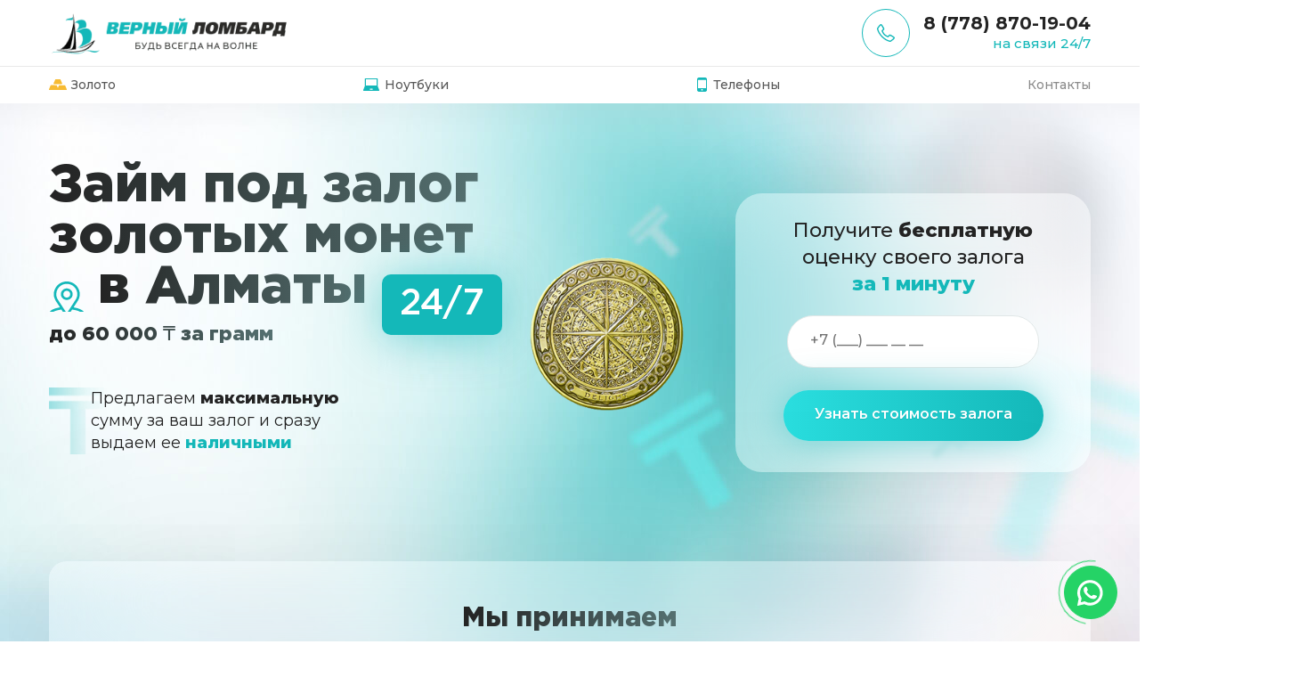

--- FILE ---
content_type: text/html; charset=UTF-8
request_url: https://lombard-v.kz/zolotye-monety/
body_size: 15160
content:
<!DOCTYPE html>
<html dir="ltr" lang="ru-RU"
	prefix="og: https://ogp.me/ns#" >
<head>
	<meta charset="UTF-8" />
	<meta name="viewport" content="width=device-width" />
	
	<meta name="viewport" content="width=device-width, initial-scale=1, shrink-to-fit=no">
	<link rel="shortcut icon" href="https://lombard-v.kz/wp-content/themes/blankslate/images/favicon.ico" type="image/x-icon">
	<link rel="icon" href="https://lombard-v.kz/wp-content/themes/blankslate/images/favicon.ico" type="image/x-icon">

	<title>Продать золотые монеты - Ломбард Верный</title>

		<!-- All in One SEO 4.4.4 - aioseo.com -->
		<meta name="description" content="У нас вы можете быстро и дорого продать золотые монеты. Приходите в один из наших филиалов, в любое время." />
		<meta name="robots" content="max-image-preview:large" />
		<link rel="canonical" href="https://lombard-v.kz/zolotye-monety/" />
		<meta name="generator" content="All in One SEO (AIOSEO) 4.4.4" />
		<meta property="og:locale" content="ru_RU" />
		<meta property="og:site_name" content="Ломбард Верный -" />
		<meta property="og:type" content="article" />
		<meta property="og:title" content="Продать золотые монеты - Ломбард Верный" />
		<meta property="og:description" content="У нас вы можете быстро и дорого продать золотые монеты. Приходите в один из наших филиалов, в любое время." />
		<meta property="og:url" content="https://lombard-v.kz/zolotye-monety/" />
		<meta property="article:published_time" content="2023-04-18T09:15:02+00:00" />
		<meta property="article:modified_time" content="2025-09-25T14:26:15+00:00" />
		<meta name="twitter:card" content="summary_large_image" />
		<meta name="twitter:title" content="Продать золотые монеты - Ломбард Верный" />
		<meta name="twitter:description" content="У нас вы можете быстро и дорого продать золотые монеты. Приходите в один из наших филиалов, в любое время." />
		<script type="application/ld+json" class="aioseo-schema">
			{"@context":"https:\/\/schema.org","@graph":[{"@type":"BreadcrumbList","@id":"https:\/\/lombard-v.kz\/zolotye-monety\/#breadcrumblist","itemListElement":[{"@type":"ListItem","@id":"https:\/\/lombard-v.kz\/#listItem","position":1,"item":{"@type":"WebPage","@id":"https:\/\/lombard-v.kz\/","name":"\u0413\u043b\u0430\u0432\u043d\u0430\u044f","description":"\u041b\u043e\u043c\u0431\u0430\u0440\u0434 \u0432 \u0410\u043b\u043c\u0430\u0442\u044b \u0412\u0435\u0440\u043d\u044b\u0439 \u0440\u0430\u0431\u043e\u0442\u0430\u0435\u0442 \u043a\u0440\u0443\u0433\u043b\u043e\u0441\u0443\u0442\u043e\u0447\u043d\u043e \u043f\u043e \u0432\u0441\u0435\u043c \u0430\u0434\u0440\u0435\u0441\u0430\u043c \u0431\u0435\u0437 \u0432\u044b\u0445\u043e\u0434\u043d\u044b\u0445 \u0438 \u043f\u0440\u0430\u0437\u0434\u043d\u0438\u043a\u043e\u0432. \u041b\u0443\u0447\u0448\u0438\u0439 \u043b\u043e\u043c\u0431\u0430\u0440\u0434 \u0410\u043b\u043c\u0430\u0442\u044b \u0441 \u0441\u0430\u043c\u043e\u0439 \u0432\u044b\u0441\u043e\u043a\u043e\u0439 \u043e\u0446\u0435\u043d\u043a\u043e\u0439.","url":"https:\/\/lombard-v.kz\/"},"nextItem":"https:\/\/lombard-v.kz\/zolotye-monety\/#listItem"},{"@type":"ListItem","@id":"https:\/\/lombard-v.kz\/zolotye-monety\/#listItem","position":2,"item":{"@type":"WebPage","@id":"https:\/\/lombard-v.kz\/zolotye-monety\/","name":"\u0417\u043e\u043b\u043e\u0442\u044b\u0435  \u043c\u043e\u043d\u0435\u0442\u044b","description":"\u0423 \u043d\u0430\u0441 \u0432\u044b \u043c\u043e\u0436\u0435\u0442\u0435 \u0431\u044b\u0441\u0442\u0440\u043e \u0438 \u0434\u043e\u0440\u043e\u0433\u043e \u043f\u0440\u043e\u0434\u0430\u0442\u044c \u0437\u043e\u043b\u043e\u0442\u044b\u0435 \u043c\u043e\u043d\u0435\u0442\u044b. \u041f\u0440\u0438\u0445\u043e\u0434\u0438\u0442\u0435 \u0432 \u043e\u0434\u0438\u043d \u0438\u0437 \u043d\u0430\u0448\u0438\u0445 \u0444\u0438\u043b\u0438\u0430\u043b\u043e\u0432, \u0432 \u043b\u044e\u0431\u043e\u0435 \u0432\u0440\u0435\u043c\u044f.","url":"https:\/\/lombard-v.kz\/zolotye-monety\/"},"previousItem":"https:\/\/lombard-v.kz\/#listItem"}]},{"@type":"Organization","@id":"https:\/\/lombard-v.kz\/#organization","name":"\u041b\u043e\u043c\u0431\u0430\u0440\u0434 \u0412\u0435\u0440\u043d\u044b\u0439","url":"https:\/\/lombard-v.kz\/"},{"@type":"WebPage","@id":"https:\/\/lombard-v.kz\/zolotye-monety\/#webpage","url":"https:\/\/lombard-v.kz\/zolotye-monety\/","name":"\u041f\u0440\u043e\u0434\u0430\u0442\u044c \u0437\u043e\u043b\u043e\u0442\u044b\u0435 \u043c\u043e\u043d\u0435\u0442\u044b - \u041b\u043e\u043c\u0431\u0430\u0440\u0434 \u0412\u0435\u0440\u043d\u044b\u0439","description":"\u0423 \u043d\u0430\u0441 \u0432\u044b \u043c\u043e\u0436\u0435\u0442\u0435 \u0431\u044b\u0441\u0442\u0440\u043e \u0438 \u0434\u043e\u0440\u043e\u0433\u043e \u043f\u0440\u043e\u0434\u0430\u0442\u044c \u0437\u043e\u043b\u043e\u0442\u044b\u0435 \u043c\u043e\u043d\u0435\u0442\u044b. \u041f\u0440\u0438\u0445\u043e\u0434\u0438\u0442\u0435 \u0432 \u043e\u0434\u0438\u043d \u0438\u0437 \u043d\u0430\u0448\u0438\u0445 \u0444\u0438\u043b\u0438\u0430\u043b\u043e\u0432, \u0432 \u043b\u044e\u0431\u043e\u0435 \u0432\u0440\u0435\u043c\u044f.","inLanguage":"ru-RU","isPartOf":{"@id":"https:\/\/lombard-v.kz\/#website"},"breadcrumb":{"@id":"https:\/\/lombard-v.kz\/zolotye-monety\/#breadcrumblist"},"datePublished":"2023-04-18T09:15:02+03:00","dateModified":"2025-09-25T14:26:15+03:00"},{"@type":"WebSite","@id":"https:\/\/lombard-v.kz\/#website","url":"https:\/\/lombard-v.kz\/","name":"\u041b\u043e\u043c\u0431\u0430\u0440\u0434 \u0412\u0435\u0440\u043d\u044b\u0439","inLanguage":"ru-RU","publisher":{"@id":"https:\/\/lombard-v.kz\/#organization"}}]}
		</script>
		<!-- All in One SEO -->

<link rel="alternate" title="oEmbed (JSON)" type="application/json+oembed" href="https://lombard-v.kz/wp-json/oembed/1.0/embed?url=https%3A%2F%2Flombard-v.kz%2Fzolotye-monety%2F" />
<link rel="alternate" title="oEmbed (XML)" type="text/xml+oembed" href="https://lombard-v.kz/wp-json/oembed/1.0/embed?url=https%3A%2F%2Flombard-v.kz%2Fzolotye-monety%2F&#038;format=xml" />
<style id='wp-img-auto-sizes-contain-inline-css' type='text/css'>
img:is([sizes=auto i],[sizes^="auto," i]){contain-intrinsic-size:3000px 1500px}
/*# sourceURL=wp-img-auto-sizes-contain-inline-css */
</style>
<style id='wp-block-library-inline-css' type='text/css'>
:root{--wp-block-synced-color:#7a00df;--wp-block-synced-color--rgb:122,0,223;--wp-bound-block-color:var(--wp-block-synced-color);--wp-editor-canvas-background:#ddd;--wp-admin-theme-color:#007cba;--wp-admin-theme-color--rgb:0,124,186;--wp-admin-theme-color-darker-10:#006ba1;--wp-admin-theme-color-darker-10--rgb:0,107,160.5;--wp-admin-theme-color-darker-20:#005a87;--wp-admin-theme-color-darker-20--rgb:0,90,135;--wp-admin-border-width-focus:2px}@media (min-resolution:192dpi){:root{--wp-admin-border-width-focus:1.5px}}.wp-element-button{cursor:pointer}:root .has-very-light-gray-background-color{background-color:#eee}:root .has-very-dark-gray-background-color{background-color:#313131}:root .has-very-light-gray-color{color:#eee}:root .has-very-dark-gray-color{color:#313131}:root .has-vivid-green-cyan-to-vivid-cyan-blue-gradient-background{background:linear-gradient(135deg,#00d084,#0693e3)}:root .has-purple-crush-gradient-background{background:linear-gradient(135deg,#34e2e4,#4721fb 50%,#ab1dfe)}:root .has-hazy-dawn-gradient-background{background:linear-gradient(135deg,#faaca8,#dad0ec)}:root .has-subdued-olive-gradient-background{background:linear-gradient(135deg,#fafae1,#67a671)}:root .has-atomic-cream-gradient-background{background:linear-gradient(135deg,#fdd79a,#004a59)}:root .has-nightshade-gradient-background{background:linear-gradient(135deg,#330968,#31cdcf)}:root .has-midnight-gradient-background{background:linear-gradient(135deg,#020381,#2874fc)}:root{--wp--preset--font-size--normal:16px;--wp--preset--font-size--huge:42px}.has-regular-font-size{font-size:1em}.has-larger-font-size{font-size:2.625em}.has-normal-font-size{font-size:var(--wp--preset--font-size--normal)}.has-huge-font-size{font-size:var(--wp--preset--font-size--huge)}.has-text-align-center{text-align:center}.has-text-align-left{text-align:left}.has-text-align-right{text-align:right}.has-fit-text{white-space:nowrap!important}#end-resizable-editor-section{display:none}.aligncenter{clear:both}.items-justified-left{justify-content:flex-start}.items-justified-center{justify-content:center}.items-justified-right{justify-content:flex-end}.items-justified-space-between{justify-content:space-between}.screen-reader-text{border:0;clip-path:inset(50%);height:1px;margin:-1px;overflow:hidden;padding:0;position:absolute;width:1px;word-wrap:normal!important}.screen-reader-text:focus{background-color:#ddd;clip-path:none;color:#444;display:block;font-size:1em;height:auto;left:5px;line-height:normal;padding:15px 23px 14px;text-decoration:none;top:5px;width:auto;z-index:100000}html :where(.has-border-color){border-style:solid}html :where([style*=border-top-color]){border-top-style:solid}html :where([style*=border-right-color]){border-right-style:solid}html :where([style*=border-bottom-color]){border-bottom-style:solid}html :where([style*=border-left-color]){border-left-style:solid}html :where([style*=border-width]){border-style:solid}html :where([style*=border-top-width]){border-top-style:solid}html :where([style*=border-right-width]){border-right-style:solid}html :where([style*=border-bottom-width]){border-bottom-style:solid}html :where([style*=border-left-width]){border-left-style:solid}html :where(img[class*=wp-image-]){height:auto;max-width:100%}:where(figure){margin:0 0 1em}html :where(.is-position-sticky){--wp-admin--admin-bar--position-offset:var(--wp-admin--admin-bar--height,0px)}@media screen and (max-width:600px){html :where(.is-position-sticky){--wp-admin--admin-bar--position-offset:0px}}

/*# sourceURL=wp-block-library-inline-css */
</style><style id='global-styles-inline-css' type='text/css'>
:root{--wp--preset--aspect-ratio--square: 1;--wp--preset--aspect-ratio--4-3: 4/3;--wp--preset--aspect-ratio--3-4: 3/4;--wp--preset--aspect-ratio--3-2: 3/2;--wp--preset--aspect-ratio--2-3: 2/3;--wp--preset--aspect-ratio--16-9: 16/9;--wp--preset--aspect-ratio--9-16: 9/16;--wp--preset--color--black: #000000;--wp--preset--color--cyan-bluish-gray: #abb8c3;--wp--preset--color--white: #ffffff;--wp--preset--color--pale-pink: #f78da7;--wp--preset--color--vivid-red: #cf2e2e;--wp--preset--color--luminous-vivid-orange: #ff6900;--wp--preset--color--luminous-vivid-amber: #fcb900;--wp--preset--color--light-green-cyan: #7bdcb5;--wp--preset--color--vivid-green-cyan: #00d084;--wp--preset--color--pale-cyan-blue: #8ed1fc;--wp--preset--color--vivid-cyan-blue: #0693e3;--wp--preset--color--vivid-purple: #9b51e0;--wp--preset--gradient--vivid-cyan-blue-to-vivid-purple: linear-gradient(135deg,rgb(6,147,227) 0%,rgb(155,81,224) 100%);--wp--preset--gradient--light-green-cyan-to-vivid-green-cyan: linear-gradient(135deg,rgb(122,220,180) 0%,rgb(0,208,130) 100%);--wp--preset--gradient--luminous-vivid-amber-to-luminous-vivid-orange: linear-gradient(135deg,rgb(252,185,0) 0%,rgb(255,105,0) 100%);--wp--preset--gradient--luminous-vivid-orange-to-vivid-red: linear-gradient(135deg,rgb(255,105,0) 0%,rgb(207,46,46) 100%);--wp--preset--gradient--very-light-gray-to-cyan-bluish-gray: linear-gradient(135deg,rgb(238,238,238) 0%,rgb(169,184,195) 100%);--wp--preset--gradient--cool-to-warm-spectrum: linear-gradient(135deg,rgb(74,234,220) 0%,rgb(151,120,209) 20%,rgb(207,42,186) 40%,rgb(238,44,130) 60%,rgb(251,105,98) 80%,rgb(254,248,76) 100%);--wp--preset--gradient--blush-light-purple: linear-gradient(135deg,rgb(255,206,236) 0%,rgb(152,150,240) 100%);--wp--preset--gradient--blush-bordeaux: linear-gradient(135deg,rgb(254,205,165) 0%,rgb(254,45,45) 50%,rgb(107,0,62) 100%);--wp--preset--gradient--luminous-dusk: linear-gradient(135deg,rgb(255,203,112) 0%,rgb(199,81,192) 50%,rgb(65,88,208) 100%);--wp--preset--gradient--pale-ocean: linear-gradient(135deg,rgb(255,245,203) 0%,rgb(182,227,212) 50%,rgb(51,167,181) 100%);--wp--preset--gradient--electric-grass: linear-gradient(135deg,rgb(202,248,128) 0%,rgb(113,206,126) 100%);--wp--preset--gradient--midnight: linear-gradient(135deg,rgb(2,3,129) 0%,rgb(40,116,252) 100%);--wp--preset--font-size--small: 13px;--wp--preset--font-size--medium: 20px;--wp--preset--font-size--large: 36px;--wp--preset--font-size--x-large: 42px;--wp--preset--spacing--20: 0.44rem;--wp--preset--spacing--30: 0.67rem;--wp--preset--spacing--40: 1rem;--wp--preset--spacing--50: 1.5rem;--wp--preset--spacing--60: 2.25rem;--wp--preset--spacing--70: 3.38rem;--wp--preset--spacing--80: 5.06rem;--wp--preset--shadow--natural: 6px 6px 9px rgba(0, 0, 0, 0.2);--wp--preset--shadow--deep: 12px 12px 50px rgba(0, 0, 0, 0.4);--wp--preset--shadow--sharp: 6px 6px 0px rgba(0, 0, 0, 0.2);--wp--preset--shadow--outlined: 6px 6px 0px -3px rgb(255, 255, 255), 6px 6px rgb(0, 0, 0);--wp--preset--shadow--crisp: 6px 6px 0px rgb(0, 0, 0);}:where(.is-layout-flex){gap: 0.5em;}:where(.is-layout-grid){gap: 0.5em;}body .is-layout-flex{display: flex;}.is-layout-flex{flex-wrap: wrap;align-items: center;}.is-layout-flex > :is(*, div){margin: 0;}body .is-layout-grid{display: grid;}.is-layout-grid > :is(*, div){margin: 0;}:where(.wp-block-columns.is-layout-flex){gap: 2em;}:where(.wp-block-columns.is-layout-grid){gap: 2em;}:where(.wp-block-post-template.is-layout-flex){gap: 1.25em;}:where(.wp-block-post-template.is-layout-grid){gap: 1.25em;}.has-black-color{color: var(--wp--preset--color--black) !important;}.has-cyan-bluish-gray-color{color: var(--wp--preset--color--cyan-bluish-gray) !important;}.has-white-color{color: var(--wp--preset--color--white) !important;}.has-pale-pink-color{color: var(--wp--preset--color--pale-pink) !important;}.has-vivid-red-color{color: var(--wp--preset--color--vivid-red) !important;}.has-luminous-vivid-orange-color{color: var(--wp--preset--color--luminous-vivid-orange) !important;}.has-luminous-vivid-amber-color{color: var(--wp--preset--color--luminous-vivid-amber) !important;}.has-light-green-cyan-color{color: var(--wp--preset--color--light-green-cyan) !important;}.has-vivid-green-cyan-color{color: var(--wp--preset--color--vivid-green-cyan) !important;}.has-pale-cyan-blue-color{color: var(--wp--preset--color--pale-cyan-blue) !important;}.has-vivid-cyan-blue-color{color: var(--wp--preset--color--vivid-cyan-blue) !important;}.has-vivid-purple-color{color: var(--wp--preset--color--vivid-purple) !important;}.has-black-background-color{background-color: var(--wp--preset--color--black) !important;}.has-cyan-bluish-gray-background-color{background-color: var(--wp--preset--color--cyan-bluish-gray) !important;}.has-white-background-color{background-color: var(--wp--preset--color--white) !important;}.has-pale-pink-background-color{background-color: var(--wp--preset--color--pale-pink) !important;}.has-vivid-red-background-color{background-color: var(--wp--preset--color--vivid-red) !important;}.has-luminous-vivid-orange-background-color{background-color: var(--wp--preset--color--luminous-vivid-orange) !important;}.has-luminous-vivid-amber-background-color{background-color: var(--wp--preset--color--luminous-vivid-amber) !important;}.has-light-green-cyan-background-color{background-color: var(--wp--preset--color--light-green-cyan) !important;}.has-vivid-green-cyan-background-color{background-color: var(--wp--preset--color--vivid-green-cyan) !important;}.has-pale-cyan-blue-background-color{background-color: var(--wp--preset--color--pale-cyan-blue) !important;}.has-vivid-cyan-blue-background-color{background-color: var(--wp--preset--color--vivid-cyan-blue) !important;}.has-vivid-purple-background-color{background-color: var(--wp--preset--color--vivid-purple) !important;}.has-black-border-color{border-color: var(--wp--preset--color--black) !important;}.has-cyan-bluish-gray-border-color{border-color: var(--wp--preset--color--cyan-bluish-gray) !important;}.has-white-border-color{border-color: var(--wp--preset--color--white) !important;}.has-pale-pink-border-color{border-color: var(--wp--preset--color--pale-pink) !important;}.has-vivid-red-border-color{border-color: var(--wp--preset--color--vivid-red) !important;}.has-luminous-vivid-orange-border-color{border-color: var(--wp--preset--color--luminous-vivid-orange) !important;}.has-luminous-vivid-amber-border-color{border-color: var(--wp--preset--color--luminous-vivid-amber) !important;}.has-light-green-cyan-border-color{border-color: var(--wp--preset--color--light-green-cyan) !important;}.has-vivid-green-cyan-border-color{border-color: var(--wp--preset--color--vivid-green-cyan) !important;}.has-pale-cyan-blue-border-color{border-color: var(--wp--preset--color--pale-cyan-blue) !important;}.has-vivid-cyan-blue-border-color{border-color: var(--wp--preset--color--vivid-cyan-blue) !important;}.has-vivid-purple-border-color{border-color: var(--wp--preset--color--vivid-purple) !important;}.has-vivid-cyan-blue-to-vivid-purple-gradient-background{background: var(--wp--preset--gradient--vivid-cyan-blue-to-vivid-purple) !important;}.has-light-green-cyan-to-vivid-green-cyan-gradient-background{background: var(--wp--preset--gradient--light-green-cyan-to-vivid-green-cyan) !important;}.has-luminous-vivid-amber-to-luminous-vivid-orange-gradient-background{background: var(--wp--preset--gradient--luminous-vivid-amber-to-luminous-vivid-orange) !important;}.has-luminous-vivid-orange-to-vivid-red-gradient-background{background: var(--wp--preset--gradient--luminous-vivid-orange-to-vivid-red) !important;}.has-very-light-gray-to-cyan-bluish-gray-gradient-background{background: var(--wp--preset--gradient--very-light-gray-to-cyan-bluish-gray) !important;}.has-cool-to-warm-spectrum-gradient-background{background: var(--wp--preset--gradient--cool-to-warm-spectrum) !important;}.has-blush-light-purple-gradient-background{background: var(--wp--preset--gradient--blush-light-purple) !important;}.has-blush-bordeaux-gradient-background{background: var(--wp--preset--gradient--blush-bordeaux) !important;}.has-luminous-dusk-gradient-background{background: var(--wp--preset--gradient--luminous-dusk) !important;}.has-pale-ocean-gradient-background{background: var(--wp--preset--gradient--pale-ocean) !important;}.has-electric-grass-gradient-background{background: var(--wp--preset--gradient--electric-grass) !important;}.has-midnight-gradient-background{background: var(--wp--preset--gradient--midnight) !important;}.has-small-font-size{font-size: var(--wp--preset--font-size--small) !important;}.has-medium-font-size{font-size: var(--wp--preset--font-size--medium) !important;}.has-large-font-size{font-size: var(--wp--preset--font-size--large) !important;}.has-x-large-font-size{font-size: var(--wp--preset--font-size--x-large) !important;}
/*# sourceURL=global-styles-inline-css */
</style>

<style id='classic-theme-styles-inline-css' type='text/css'>
/*! This file is auto-generated */
.wp-block-button__link{color:#fff;background-color:#32373c;border-radius:9999px;box-shadow:none;text-decoration:none;padding:calc(.667em + 2px) calc(1.333em + 2px);font-size:1.125em}.wp-block-file__button{background:#32373c;color:#fff;text-decoration:none}
/*# sourceURL=/wp-includes/css/classic-themes.min.css */
</style>
<link rel='stylesheet' id='blankslate-style-css' href='https://lombard-v.kz/wp-content/themes/blankslate/style.css?ver=6.9' type='text/css' media='all' />
<script type="text/javascript" src="https://lombard-v.kz/wp-includes/js/jquery/jquery.min.js?ver=3.7.1" id="jquery-core-js"></script>
<script type="text/javascript" src="https://lombard-v.kz/wp-includes/js/jquery/jquery-migrate.min.js?ver=3.4.1" id="jquery-migrate-js"></script>
<link rel="https://api.w.org/" href="https://lombard-v.kz/wp-json/" /><link rel="alternate" title="JSON" type="application/json" href="https://lombard-v.kz/wp-json/wp/v2/pages/739" /><link rel="EditURI" type="application/rsd+xml" title="RSD" href="https://lombard-v.kz/xmlrpc.php?rsd" />
<meta name="generator" content="WordPress 6.9" />
<link rel='shortlink' href='https://lombard-v.kz/?p=739' />
<link rel="canonical" href="https://lombard-v.kz/zolotye-monety/" />

	
	<link rel="stylesheet" href="https://lombard-v.kz/wp-content/themes/blankslate/css/owl.carousel.min.css">
	<link rel="stylesheet" href="https://lombard-v.kz/wp-content/themes/blankslate/css/jquery.fancybox.min.css">
	<link rel="stylesheet" href="https://lombard-v.kz/wp-content/themes/blankslate/css/styles.css">
	
	<link rel="preconnect" href="https://fonts.googleapis.com">
	<link rel="preconnect" href="https://fonts.gstatic.com" crossorigin>
	<link href="https://fonts.googleapis.com/css2?family=Montserrat:wght@400;500;600;700;800&display=swap" rel="stylesheet"> 
			<!-- Google Tag Manager -->
<script>(function(w,d,s,l,i){w[l]=w[l]||[];w[l].push({'gtm.start':
new Date().getTime(),event:'gtm.js'});var f=d.getElementsByTagName(s)[0],
j=d.createElement(s),dl=l!='dataLayer'?'&l='+l:'';j.async=true;j.src=
'https://www.googletagmanager.com/gtm.js?id='+i+dl;f.parentNode.insertBefore(j,f);
})(window,document,'script','dataLayer','GTM-T4G269H');</script>
<!-- End Google Tag Manager -->
	<!-- Meta Pixel Code -->
<script>
!function(f,b,e,v,n,t,s)
{if(f.fbq)return;n=f.fbq=function(){n.callMethod?
n.callMethod.apply(n,arguments):n.queue.push(arguments)};
if(!f._fbq)f._fbq=n;n.push=n;n.loaded=!0;n.version='2.0';
n.queue=[];t=b.createElement(e);t.async=!0;
t.src=v;s=b.getElementsByTagName(e)[0];
s.parentNode.insertBefore(t,s)}(window, document,'script',
'https://connect.facebook.net/en_US/fbevents.js');
fbq('init', '968312927916953');
fbq('track', 'PageView');
</script>
<!-- End Meta Pixel Code -->
</head>
<body class="wp-singular page-template page-template-zoloto-page page-template-zoloto-page-php page page-id-739 wp-embed-responsive wp-theme-blankslate">
<!-- Google Tag Manager (noscript) -->
<noscript><iframe src="https://www.googletagmanager.com/ns.html?id=GTM-T4G269H"
height="0" width="0" style="display:none;visibility:hidden"></iframe></noscript>
<!-- End Google Tag Manager (noscript) -->

<noscript><img height="1" width="1" style="display:none"
src="https://www.facebook.com/tr?id=968312927916953&ev=PageView&noscript=1";
/></noscript>

	<header class="header">
			<div class="container">
				<div class="header-top">
					<div class="header__logo">
						<a href="/"><img src="https://lombard-v.kz/wp-content/themes/blankslate/images/logo.png"></a>
					</div>
					<div class="header__contacts">
					<!--
																																																																																																																																																																<ul class="adresses">
							<li>
								<ul>
																			<li>Микрорайон Аксай-3, 7</li>
																			<li>пр. Суюнбая, 14</li>
																			<li>Микрорайон Аксай-4, 27</li>
																			<li>пр. Достык, 89</li>
																			<li>ул. Байтерекова, 53</li>
																	</ul>
							</li>
							<li>
								<ul>
																			<li>Айнабулак 4-й микрорайон, 178</li>
																			<li>Аксай 1-й, микрорайон, 23</li>
																			<li>ул. Желтоксан, 71/73</li>
																			<li>ул. Шолохова, 4</li>
																			<li>ул. Гагарина, 190</li>
																	</ul>
							</li>
						</ul>
												-->
						<div class="phones">
							<div>
								<a class="phone-button" href="tel:87788701904">
									<img src="https://lombard-v.kz/wp-content/themes/blankslate/images/top-phonebutton.svg">
								</a>
							</div>
							<div>
								<a href="tel:87788701904">8 (778) 870-19-04</a>
								<span>на связи 24/7</span>
							</div>
						</div>
					</div>
					<div class="burger">
						<div>
							<span></span>
							<span></span>
							<span></span>
						</div>
					</div>
					
					<div class="mobile-header">
						<ul id="menu-glavnoe-menyu" class="topmenu"><li id="menu-item-362" class="i-gold menu-item menu-item-type-post_type menu-item-object-page current-menu-ancestor current-menu-parent current_page_parent current_page_ancestor menu-item-has-children menu-item-362"><a href="https://lombard-v.kz/zoloto/">Золото</a>
<ul class="sub-menu">
	<li id="menu-item-791" class="menu-item menu-item-type-post_type menu-item-object-page menu-item-791"><a href="https://lombard-v.kz/zolotye-izdeliya/">Золотые изделия</a></li>
	<li id="menu-item-789" class="menu-item menu-item-type-post_type menu-item-object-page menu-item-789"><a href="https://lombard-v.kz/zolotye-kolcza/">Золотые кольца</a></li>
	<li id="menu-item-784" class="menu-item menu-item-type-post_type menu-item-object-page menu-item-784"><a href="https://lombard-v.kz/zolotye-sergi/">Золотые серьги</a></li>
	<li id="menu-item-788" class="menu-item menu-item-type-post_type menu-item-object-page menu-item-788"><a href="https://lombard-v.kz/zolotye-czepochki/">Золотые цепочки</a></li>
	<li id="menu-item-785" class="menu-item menu-item-type-post_type menu-item-object-page menu-item-785"><a href="https://lombard-v.kz/zolotye-braslety/">Золотые браслеты</a></li>
	<li id="menu-item-786" class="menu-item menu-item-type-post_type menu-item-object-page current-menu-item page_item page-item-739 current_page_item menu-item-786"><a href="https://lombard-v.kz/zolotye-monety/" aria-current="page">Золотые  монеты</a></li>
	<li id="menu-item-783" class="menu-item menu-item-type-post_type menu-item-object-page menu-item-783"><a href="https://lombard-v.kz/zolotye-chasy/">Золотые часы</a></li>
	<li id="menu-item-790" class="menu-item menu-item-type-post_type menu-item-object-page menu-item-790"><a href="https://lombard-v.kz/zolotye-koronki/">Золотые коронки</a></li>
	<li id="menu-item-787" class="menu-item menu-item-type-post_type menu-item-object-page menu-item-787"><a href="https://lombard-v.kz/lom-zolota/">Лом золота</a></li>
	<li id="menu-item-1041" class="menu-item menu-item-type-post_type menu-item-object-page menu-item-1041"><a href="https://lombard-v.kz/zolotye-slitki/">Золотые слитки</a></li>
	<li id="menu-item-1040" class="menu-item menu-item-type-post_type menu-item-object-page menu-item-1040"><a href="https://lombard-v.kz/zoloto-999-proby/">Золото 999 пробы</a></li>
</ul>
</li>
<li id="menu-item-325" class="i-notebooks menu-item menu-item-type-post_type menu-item-object-page menu-item-has-children menu-item-325"><a href="https://lombard-v.kz/noutbuki/">Ноутбуки</a>
<ul class="sub-menu">
	<li id="menu-item-698" class="menu-item menu-item-type-post_type menu-item-object-page menu-item-698"><a href="https://lombard-v.kz/prodat-macbook/">Продать MacBook</a></li>
</ul>
</li>
<li id="menu-item-324" class="i-phones menu-item menu-item-type-post_type menu-item-object-page menu-item-has-children menu-item-324"><a href="https://lombard-v.kz/telefony/">Телефоны</a>
<ul class="sub-menu">
	<li id="menu-item-695" class="menu-item menu-item-type-post_type menu-item-object-page menu-item-695"><a href="https://lombard-v.kz/prodat-iphone/">Продать iPhone</a></li>
	<li id="menu-item-717" class="menu-item menu-item-type-post_type menu-item-object-page menu-item-717"><a href="https://lombard-v.kz/prodat-samsung/">Продать Samsung</a></li>
	<li id="menu-item-718" class="menu-item menu-item-type-post_type menu-item-object-page menu-item-718"><a href="https://lombard-v.kz/prodat-xiaomi/">Продать Xiaomi</a></li>
	<li id="menu-item-868" class="menu-item menu-item-type-post_type menu-item-object-page menu-item-868"><a href="https://lombard-v.kz/iphones-use/">iPhone с правом пользования</a></li>
</ul>
</li>
<li id="menu-item-323" class="menu-item menu-item-type-post_type menu-item-object-page menu-item-323"><a href="https://lombard-v.kz/kontakty/">Контакты</a></li>
</ul>						<div class="header__contacts">
							<div class="phones">
								<div>
									<a class="phone-button" href="tel:87788701904">
										<img src="https://lombard-v.kz/wp-content/themes/blankslate/images/top-phonebuttonm.svg">
									</a>
								</div>
								<div>
									<a href="tel:87788701904">8 (778) 870-19-04</a>
									<span>на связи 24/7</span>
								</div>
							</div>
														<ul class="adresses">
																<li>Микрорайон Аксай-3, 7</li>
																<li>пр. Суюнбая, 14</li>
																<li>Микрорайон Аксай-4, 27</li>
																<li>пр. Достык, 89</li>
																<li>ул. Байтерекова, 53</li>
																<li>Айнабулак 4-й микрорайон, 178</li>
																<li>Аксай 1-й, микрорайон, 23</li>
																<li>ул. Желтоксан, 71/73</li>
																<li>ул. Шолохова, 4</li>
																<li>ул. Гагарина, 190</li>
															</ul>
													</div>
					</div>
					
				</div>
			</div>
			<div class="header-bottom">
				<div class="container">
					<ul id="menu-glavnoe-menyu-1" class="topmenu"><li class="i-gold menu-item menu-item-type-post_type menu-item-object-page current-menu-ancestor current-menu-parent current_page_parent current_page_ancestor menu-item-has-children menu-item-362"><a href="https://lombard-v.kz/zoloto/">Золото</a>
<ul class="sub-menu">
	<li class="menu-item menu-item-type-post_type menu-item-object-page menu-item-791"><a href="https://lombard-v.kz/zolotye-izdeliya/">Золотые изделия</a></li>
	<li class="menu-item menu-item-type-post_type menu-item-object-page menu-item-789"><a href="https://lombard-v.kz/zolotye-kolcza/">Золотые кольца</a></li>
	<li class="menu-item menu-item-type-post_type menu-item-object-page menu-item-784"><a href="https://lombard-v.kz/zolotye-sergi/">Золотые серьги</a></li>
	<li class="menu-item menu-item-type-post_type menu-item-object-page menu-item-788"><a href="https://lombard-v.kz/zolotye-czepochki/">Золотые цепочки</a></li>
	<li class="menu-item menu-item-type-post_type menu-item-object-page menu-item-785"><a href="https://lombard-v.kz/zolotye-braslety/">Золотые браслеты</a></li>
	<li class="menu-item menu-item-type-post_type menu-item-object-page current-menu-item page_item page-item-739 current_page_item menu-item-786"><a href="https://lombard-v.kz/zolotye-monety/" aria-current="page">Золотые  монеты</a></li>
	<li class="menu-item menu-item-type-post_type menu-item-object-page menu-item-783"><a href="https://lombard-v.kz/zolotye-chasy/">Золотые часы</a></li>
	<li class="menu-item menu-item-type-post_type menu-item-object-page menu-item-790"><a href="https://lombard-v.kz/zolotye-koronki/">Золотые коронки</a></li>
	<li class="menu-item menu-item-type-post_type menu-item-object-page menu-item-787"><a href="https://lombard-v.kz/lom-zolota/">Лом золота</a></li>
	<li class="menu-item menu-item-type-post_type menu-item-object-page menu-item-1041"><a href="https://lombard-v.kz/zolotye-slitki/">Золотые слитки</a></li>
	<li class="menu-item menu-item-type-post_type menu-item-object-page menu-item-1040"><a href="https://lombard-v.kz/zoloto-999-proby/">Золото 999 пробы</a></li>
</ul>
</li>
<li class="i-notebooks menu-item menu-item-type-post_type menu-item-object-page menu-item-has-children menu-item-325"><a href="https://lombard-v.kz/noutbuki/">Ноутбуки</a>
<ul class="sub-menu">
	<li class="menu-item menu-item-type-post_type menu-item-object-page menu-item-698"><a href="https://lombard-v.kz/prodat-macbook/">Продать MacBook</a></li>
</ul>
</li>
<li class="i-phones menu-item menu-item-type-post_type menu-item-object-page menu-item-has-children menu-item-324"><a href="https://lombard-v.kz/telefony/">Телефоны</a>
<ul class="sub-menu">
	<li class="menu-item menu-item-type-post_type menu-item-object-page menu-item-695"><a href="https://lombard-v.kz/prodat-iphone/">Продать iPhone</a></li>
	<li class="menu-item menu-item-type-post_type menu-item-object-page menu-item-717"><a href="https://lombard-v.kz/prodat-samsung/">Продать Samsung</a></li>
	<li class="menu-item menu-item-type-post_type menu-item-object-page menu-item-718"><a href="https://lombard-v.kz/prodat-xiaomi/">Продать Xiaomi</a></li>
	<li class="menu-item menu-item-type-post_type menu-item-object-page menu-item-868"><a href="https://lombard-v.kz/iphones-use/">iPhone с правом пользования</a></li>
</ul>
</li>
<li class="menu-item menu-item-type-post_type menu-item-object-page menu-item-323"><a href="https://lombard-v.kz/kontakty/">Контакты</a></li>
</ul>				</div>
			</div>
		</header>
	<div id="post-739" class="servicepage">
		<div class="first-screen zoloto">
			<div class="container">
				<div class="first-screen__content">
					<div>
						<div class="h1"><span class="line1">Займ под залог <br>золотых монет</span> <br><i></i> <span class="line2">в Алматы</span><em>24/7</em></div>
						
												<div class="subtitle">
							до 60 000 <i>₸</i> за грамм						</div>
												
													<div class="descriptor">
								<p>Предлагаем <strong>максимальную</strong><br />
сумму за ваш залог и сразу<br />
выдаем ее <strong class="biruza">наличными</strong></p>
							</div>
												</div>
					<div>
													<img src="https://lombard-v.kz/wp-content/uploads/2023/04/zoloto-moneta.png" />
											</div>
					<div>
						<div class="first-screen__form">
														<div class="formtitle">
								<p>Получите <strong>бесплатную</strong> оценку своего залога <strong class="biruza">за 1 минуту</strong></p>
							</div>
														<form class="classic">
								<input type="tel" name="phone" placeholder="+7 (___) ___ __ __" required>
								<input type="hidden" name="formname" value="Форма на первом экране">
								<button type="submit">Узнать стоимость залога</button>
							</form>
						</div>
					</div>
				</div>
			</div>
		</div>
		
		<div class="priem zoloto">
			<div class="container">
				<div class="priem__content">
										<div class="blocktitle">
						<span>Мы принимаем</span>
					</div>
																												<div class="priem__items">
																											<div class="i">
																<div class="img">
									<a href="/zolotye-izdeliya">									<img src="https://lombard-v.kz/wp-content/uploads/2022/11/z1.png" />
									</a>								</div>
																<div>
									<a href="/zolotye-izdeliya">									<strong>Золотые <br>изделия</strong>
									</a>								</div>
							</div>
								
																					
																				<hr>							<div class="i">
																<div class="img">
									<a href="/zolotye-monety">									<img src="https://lombard-v.kz/wp-content/uploads/2022/11/z2.png" />
									</a>								</div>
																<div>
									<a href="/zolotye-monety">									<strong>Золотые <br>монеты</strong>
									</a>								</div>
							</div>
								
																					
																				<hr>							<div class="i">
																<div class="img">
									<a href="/lom-zolota">									<img src="https://lombard-v.kz/wp-content/uploads/2022/11/z3.png" />
									</a>								</div>
																<div>
									<a href="/lom-zolota">									<strong>Лом <br>золота</strong>
									</a>								</div>
							</div>
								
																					</div>
						
														
													<div class="priem__items second">														<div class="i">
																<div class="img">
									<a href="/zolotye-koronki">									<img src="https://lombard-v.kz/wp-content/uploads/2022/11/z4.png" />
									</a>								</div>
																<div>
									<a href="/zolotye-koronki">									<strong>Зубные <br>коронки</strong>
									</a>								</div>
							</div>
								
																					
																				<hr>							<div class="i">
																<div class="img">
									<a href="/zolotye-kolcza">									<img src="https://lombard-v.kz/wp-content/uploads/2023/04/z1.png" />
									</a>								</div>
																<div>
									<a href="/zolotye-kolcza">									<strong>Золотые <br>кольца</strong>
									</a>								</div>
							</div>
								
																					
																				<hr>							<div class="i">
																<div class="img">
									<a href="/zolotye-sergi">									<img src="https://lombard-v.kz/wp-content/uploads/2023/04/z6.png" />
									</a>								</div>
																<div>
									<a href="/zolotye-sergi">									<strong>Золотые <br>серьги</strong>
									</a>								</div>
							</div>
								
																					</div>
						
														
													<div class="priem__items second">														<div class="i">
																<div class="img">
									<a href="/zolotye-braslety">									<img src="https://lombard-v.kz/wp-content/uploads/2023/04/z7.png" />
									</a>								</div>
																<div>
									<a href="/zolotye-braslety">									<strong>Золотые <br>браслеты</strong>
									</a>								</div>
							</div>
								
																					
																				<hr>							<div class="i">
																<div class="img">
									<a href="/zolotye-czepochki">									<img src="https://lombard-v.kz/wp-content/uploads/2023/04/z8.png" />
									</a>								</div>
																<div>
									<a href="/zolotye-czepochki">									<strong>Золотые <br>цепочки</strong>
									</a>								</div>
							</div>
								
																					
																				<hr>							<div class="i">
																<div class="img">
									<a href="/zolotye-chasy">									<img src="https://lombard-v.kz/wp-content/uploads/2023/04/z9.png" />
									</a>								</div>
																<div>
									<a href="/zolotye-chasy">									<strong>Золотые <br>часы</strong>
									</a>								</div>
							</div>
								
																					</div>
						
														
													<div class="priem__items second">														<div class="i">
																<div class="img">
									<a href="/zolotye-slitki">									<img src="https://lombard-v.kz/wp-content/uploads/2025/09/z13-1.png" />
									</a>								</div>
																<div>
									<a href="/zolotye-slitki">									<strong>Золотые <br>слитки</strong>
									</a>								</div>
							</div>
								
																					
																				<hr>							<div class="i">
																<div class="img">
									<a href="/zoloto-999-proby">									<img src="https://lombard-v.kz/wp-content/uploads/2025/09/z14.png" />
									</a>								</div>
																<div>
									<a href="/zoloto-999-proby">									<strong>Золото <br>999 пробы</strong>
									</a>								</div>
							</div>
								
																					
												</div>						</div>
									</div>
			</div>
		</div>
		
		
				<div class="benefits seotext">
			<div class="container">
								
				<h1>Где продать золотую монету</h1>
<p>Сдать золотые монеты вы всегда сможете у нас. Цена за них зависит не только от пробы, но и от ее ценности, т.е. от возраста монет, гравировок и т.п. Мы справедливо их оценим и назовем стоимость.</p>
<h2>Скупка золотых монет</h2>
<p>Если вам срочно нужны деньги, то вы можете продать золотые монеты, выбрав наш Верный ломбард. Либо вы можете в течение 30 дней вернуть себе монеты, вернув нам залог.</p>
<p>Приходите к нам в любой из филиалов, специалист оценит за пару минут стоимость монет. Далее, вы получаете сразу деньги наличкой. При себе необходимо иметь лишь удостоверение личности либо другой документ подтверждающий совершеннолетие.</p>
<p>Золотые монеты ломбард Верный вам вернет по истечению срока, 30 дней. Для этого необходимо вернуть залог и выплатить проценты за дни, что они были под залогом. Если у вас не хватает денег для выкупа, вы можете онлайн продлить срок, оплатив только проценты.</p>
<p>Если вы не знаете где можно продать золотые монеты, то Ломбард Верный, круглосуточно без выходных и праздников, готов вам помочь. Если вы не хотите возвращать монеты, то можете сказать об этом сразу. Цена скупки будет выше.</p>
			</div>
		</div>
				
		<div class="vliyanie">
			<div class="container">
				<div class="vliyanie__content">
					<div class="vliyanie-info">
												<div class="blocktitle">
							<span>Что влияет</span> <br><span>на&nbsp;стоимость</span>						</div>
																		<div class="text">
							На стоимость золота при сдаче в ломбард влияет несколько ключевых параметров. В первую очередь — это проба изделия, определяющая содержание чистого золота, и его вес. Также важны состояние украшения, наличие или отсутствие повреждений, потертостей и деформаций. <br><br>
Учитываются также дизайн, бренд, страна и производитель. Изделия известных ювелирных домов могут оцениваться выше. В целом, чем выше проба, вес и эстетическая привлекательность — тем дороже изделие оценивается в ломбарде.						</div>
												<img src="https://lombard-v.kz/wp-content/themes/blankslate/images/enjoy2.svg">
					</div>
					
										<div class="vliyanie-items">
						<div class="accordeon">
																					<div class="item active">
								<div class="title"><span>Залог / Скупка</span><i><img src="https://lombard-v.kz/wp-content/themes/blankslate/images/accord.svg"></i></div>
								<div class="content">Cкупка золота выгоднее на 10%, нежели сдача в залог.</div>
							</div>
																						<div class="item">
								<div class="title"><span>Проба</span><i><img src="https://lombard-v.kz/wp-content/themes/blankslate/images/accord.svg"></i></div>
								<div class="content">Выше проба - выше стоимость. Например: проба 750, дороже чем 585.</div>
							</div>
																						<div class="item">
								<div class="title"><span>Вес</span><i><img src="https://lombard-v.kz/wp-content/themes/blankslate/images/accord.svg"></i></div>
								<div class="content">Больше вес - больше стоимость изделия.</div>
							</div>
																						<div class="item">
								<div class="title"><span>Дизайн</span><i><img src="https://lombard-v.kz/wp-content/themes/blankslate/images/accord.svg"></i></div>
								<div class="content">Изделия с современным дизайном стоят дороже.</div>
							</div>
																						<div class="item">
								<div class="title"><span>Состояние</span><i><img src="https://lombard-v.kz/wp-content/themes/blankslate/images/accord.svg"></i></div>
								<div class="content">Внешний вид изделия влияет на оценку, изъяны снижают стоимость. </div>
							</div>
																						<div class="item">
								<div class="title"><span>Камни</span><i><img src="https://lombard-v.kz/wp-content/themes/blankslate/images/accord.svg"></i></div>
								<div class="content">Вес камня, кроме брилиантов, отнимается с общего веса изделия. </div>
							</div>
																						<div class="item">
								<div class="title"><span>Бриллианты</span><i><img src="https://lombard-v.kz/wp-content/themes/blankslate/images/accord.svg"></i></div>
								<div class="content">Брилианты оцениваются отдельно от изделия. Больше карат - выше стоимость.</div>
							</div>
																						<div class="item">
								<div class="title"><span>Производитель</span><i><img src="https://lombard-v.kz/wp-content/themes/blankslate/images/accord.svg"></i></div>
								<div class="content">Изделия ручной работы оцениваюся дешевле, чем изготовленные на заводе. </div>
							</div>
																						<div class="item">
								<div class="title"><span>Страна</span><i><img src="https://lombard-v.kz/wp-content/themes/blankslate/images/accord.svg"></i></div>
								<div class="content">Страна производителя влияет на стоимость. Изделия из России оцениваются дороже остальных стран.</div>
							</div>
																						<div class="item">
								<div class="title"><span>Бренд</span><i><img src="https://lombard-v.kz/wp-content/themes/blankslate/images/accord.svg"></i></div>
								<div class="content">Изделия популярных брендов оцениваются дороже.</div>
							</div>
																					</div>
					</div>
									</div>
			</div>
		</div>
		
						
		<div class="usloviya quiz">
			<div class="container">
				<form action="#" id="quiz-form" method="post" class="classic" autocomplete="off">
					<div class="usloviya__content step s1 active">
						<div>
							<div class="enjoy">
								<span>Онлайн-оценка</span>
							</div>
							<div class="blocktitle"><span>Какую сумму</span> вы хотите получить?</div>
						</div>
						<div>
							<div class="action__variants">
								<label class="var active">
									<input type="radio" name="summa" value="до 100 000 тг" checked> <span>до <strong>100 000</strong> тг</span>
								</label>
								<label class="var">
									<input type="radio" name="summa" value="до 500 000 тг"> <span>до <strong>500 000</strong> тг</span>
								</label>
								<label class="var">
									<input type="radio" name="summa" value="до 1 000 000 тг"> <span>до <strong>1 000 000</strong> тг</span>
								</label>
								<label class="var" style="display: block;">
									<input type="radio" name="summa" value="Другая сумма"> <div><span>Другая сумма</span> 
									<input type="text" name="custom_summa" value="" placeholder="Укажите сумму"></div>
								</label>
								<a href="#" class="next-step" data-next="2">Далее &rarr;</a>
							</div>
						</div>
					</div>
					
					<div class="usloviya__content step s2">
						<div>
							<div class="enjoy">
								<span>Онлайн-оценка</span>
							</div>
							<div class="blocktitle"><span>Какое имущество</span> хотите заложить?</div>
						</div>
						<div>
							<div class="action__variants">
								<label class="var active">
									<input type="radio" name="zalog" value="Золото" checked> <span>Золото</span>
								</label>
								<label class="var">
									<input type="radio" name="zalog" value="Ноутбук"> <span>Ноутбук</span>
								</label>
								<label class="var">
									<input type="radio" name="zalog" value="Телефон"> <span>Телефон</span>
								</label>
								<a href="#" class="next-step" data-next="3">Далее &rarr;</a>
							</div>
						</div>
					</div>
					
					<div class="usloviya__content step s3">
						<div>
							<div class="enjoy">
								<span>Онлайн-оценка</span>
							</div>
							<div class="blocktitle"><span>На какой период?</span></div>
						</div>
						<div>
							<div class="action__variants">
								<label class="var active">
									<input type="radio" name="srok" value="от 65 дней" checked> <span>от <strong>65</strong> дней</span>
								</label>
								<label class="var">
									<input type="radio" name="srok" value="от 90 дней"> <span>от <strong>90</strong> дней</span>
								</label>
								<label class="var">
									<input type="radio" name="srok" value="от 120 дней"> <span>от <strong>120</strong> дней</span>
								</label>
								<label class="var" style="display: block;">
									<input type="radio" name="srok" value="Другой срок"> <div><span>Другой срок</span> 
									<input type="text" name="custom_srok" value="" placeholder="Укажите срок"></div>
								</label>
								<a href="#" class="next-step" data-next="4">Далее &rarr;</a>
							</div>
						</div>
					</div>
					
					<div class="usloviya__content step s4">
						<div>
							<div class="enjoy">
								<span>Онлайн-оценка</span>
							</div>
							<div class="blocktitle">Оценка будет готова <span>через 2&nbsp;минуты</span></div>
						</div>
						<div>
							<div class="action__variants">
								<div class="h3" style="font-size: 22px; font-weight: 700; text-align: center; margin: 30px 0;">Куда выслать условия и возможную сумму займа?</div>
							
								<input type="tel" name="phone" placeholder="+7 (___) ___ __ __" required>
								<input type="hidden" name="formname" value="Квиз">
								<button type="submit">Отправить</button>
							</div>
						</div>
					</div>
				
				</form>
			
			</div>
		</div>
						
		<div class="mapform">
			<div class="container">
				<div class="mapform__content">
					<div class="blockform">
												<div class="blocktitle">
							<i></i> Узнайте точную оценку своего залога						</div>
																		<div class="mapform__subtitle">
							Приходите к нам, чтобы эксперт <strong>бесплатно</strong> оценил <strong>точную сумму</strong> вашего залога						</div>
												<div class="mapform__form">
														<div class="formtitle">
								Или получите бесплатную примерную оценку <br>своего залога по телефону							</div>
														<form class="classic">
								<input type="tel" name="phone" placeholder="+7 (___) ___ __ __" required>
								<input type="hidden" name="formname" value="Форма после преимуществ">
								<button type="submit">Узнать стоимость залога</button>
							</form>
						</div>
					</div>
					<div class="minimap">
						<div class="mob">
							<div class="blocktitle">
								<i></i> Узнайте точную оценку своего залога							</div>
							<div class="mapform__subtitle">
								Приходите к нам, чтобы эксперт <strong>бесплатно</strong> оценил <strong>точную сумму</strong> вашего залога							</div>
						</div>
						<div class="mapcontainer">
							<img src="https://lombard-v.kz/wp-content/themes/blankslate/images/minimap.webp">
							<div id="map1"></div>
						</div>
					</div>
				</div>
			</div>
		</div>
		
		<div class="benefits">
			<div class="container">
								<div class="blocktitle">
					<span>Почему выбирают нас</span>
				</div>
								
															<div class="benefits__items f">
															
								<div>
																			<img src="https://lombard-v.kz/wp-content/uploads/2022/11/ben01.svg" />
																		<strong>Высокая</strong> оценка залога								</div>
																															
								<div>
																			<img src="https://lombard-v.kz/wp-content/uploads/2022/11/ben02.svg" />
																		<strong>Низкие</strong> процентные ставки								</div>
																															
								<div>
																			<img src="https://lombard-v.kz/wp-content/uploads/2022/11/ben03.svg" />
																		Оцениваем залог и&nbsp;выдаем <strong>наличные за 5-10 минут</strong>								</div>
																															
								<div>
																			<img src="https://lombard-v.kz/wp-content/uploads/2022/11/ben04.svg" />
																		Конфиденциальность								</div>
																						</div>
						<div class="benefits__items">
																					
								<div>
																			<img src="https://lombard-v.kz/wp-content/uploads/2022/11/ben05.svg" />
																		Залог будет надежно сохранен <strong>в сейфе и под видеонаблюдением</strong>								</div>
																															
								<div>
																			<img src="https://lombard-v.kz/wp-content/uploads/2022/11/ben06.svg" />
																		<strong>Вежливые</strong> эксперты-оценщики								</div>
																															
								<div>
																			<img src="https://lombard-v.kz/wp-content/uploads/2022/11/ben07.svg" />
																		Никаких скрытых комиссий, всё прописано <strong>в договоре</strong>								</div>
																															
								<div>
																			<img src="https://lombard-v.kz/wp-content/uploads/2022/11/ben08.svg" />
																		<strong>Особые условия</strong> для постоянных клиентов и клиентов с большими залогами								</div>
																						</div>
						<div class="benefits__items">
																			</div>	
								</div>
		</div>
		
		<div class="howwork">
			<div class="container">
				<div class="blocktitle">
					<span>Как мы работаем</span>
				</div>
				<div class="howwork__content">
										<div>
						<div class="step-number">01</div>
						<div class="howwork__step1">
														<div class="step-title">Консультация по стоимости и условиям залога</div>							<p>На бесплатной консультации мы назовем вам точную стоимость залога и ответим на все вопросы</p>
<p><strong>Узнайте стоимость залога любым удобным способом:</strong></p>
							<div class="howwork__form">
								<div class="formtitle">
									<strong>По телефону</strong> <br>Оставьте заявку и наш эксперт свяжется с вами								</div>
								<form class="classic">
									<input type="tel" name="phone" placeholder="+7 (___) ___ __ __" required>
									<input type="hidden" name="formname" value="Форма Как мы работаем">
									<button type="submit">Узнать стоимость залога</button>
								</form>
							</div>
														<div class="filials">
								<div class="filials__title">
																																																																																																																																																																																																																									<strong>10 филиалов в Алматы</strong>
								</div>
								<ul>
																		<li><span>Микрорайон Аксай-3, 7</span></li>
																		<li><span>пр. Суюнбая, 14</span></li>
																		<li><span>Микрорайон Аксай-4, 27</span></li>
																		<li><span>пр. Достык, 89</span></li>
																		<li><span>ул. Байтерекова, 53</span></li>
																		<li><span>Айнабулак 4-й микрорайон, 178</span></li>
																		<li><span>Аксай 1-й, микрорайон, 23</span></li>
																		<li><span>ул. Желтоксан, 71/73</span></li>
																		<li><span>ул. Шолохова, 4</span></li>
																		<li><span>ул. Гагарина, 190</span></li>
																	</ul>
							</div>
																				</div>
					</div>
															<div>
						<div class="step-number">02</div>
						<div class="howwork__step2">
														<div class="step-title">Получаете деньги</div>							<p>Приходите с удостоверением в любой из 10 филиалов.</p>
<p>В течении 5-10 минут мы принимаем ваш залог и сразу выдаем деньги.</p>
														<img src="https://lombard-v.kz/wp-content/themes/blankslate/images/money.png">
						</div>
					</div>
									</div>
			</div>
		</div>
		
		<div class="usloviya">
			<div class="container">
				<div class="usloviya__content">
					<div>
												<div class="blocktitle">
							<span>Мы создаем</span> все <br><i></i> условия, <span>чтобы вы</span> <br><span>могли вернуть залог</span>						</div>
												<div class="enjoy">
							<span>Вы можете:</span>
							<img src="https://lombard-v.kz/wp-content/themes/blankslate/images/enjoy.svg">
						</div>
					</div>
					<div>
												<div class="action__variants">
																						<div class="var">
									<div class="step">01</div>
									Выкупить по истечению срока 								</div>
																							<div class="var">
									<div class="step">02</div>
									Выкупить досрочно 								</div>
																							<div class="var">
									<div class="step">03</div>
									Выкупить частично 								</div>
																							<div class="var">
									<div class="step">04</div>
									Продлить срок и выкупить, когда будет возможность 								</div>
																					</div>
											</div>
				</div>
			</div>
		</div>
		
		<div class="bigmap">
			<div class="container">
								<div class="blocktitle">
					<span>Наши филиалы</span>
				</div>
								<div class="map">
					<img src="https://lombard-v.kz/wp-content/themes/blankslate/images/bigmap.webp">
					<div id="map2"></div>
				</div>
			</div>
		</div>
		
		<div class="priem dop">
			<div class="container">
				<div class="dop_priem__content">
					<div class="priem__items">
						<div class="i title">
														<div class="blocktitle">
								Еще мы <br>принимаем							</div>
													</div>
																																				<div class="i">
									<div class="img">
																				<img src="https://lombard-v.kz/wp-content/uploads/2022/11/phones.png" />
																			</div>
									<div>
										<div><strong>Телефоны</strong>
										До <span>700 000 ₸</span> </div>
																				<a class="btn" href="/telefony/">Подробнее</a>
																			</div>
								</div>
																							<hr>								<div class="i">
									<div class="img">
																				<img src="https://lombard-v.kz/wp-content/uploads/2022/11/notebooks.png" />
																			</div>
									<div>
										<div><strong>Ноутбуки</strong>
										До <span>1 200 000 ₸</span> </div>
																				<a class="btn" href="/noutbuki/">Подробнее</a>
																			</div>
								</div>
																										</div>
				</div>
			</div>
		</div>
		
		<div class="reviews">
						<div class="container">
				<div class="blocktitle">
					<span>Видеоотзывы наших клиентов</span>
				</div>
			</div>
						<div class="container vis">
								<div class="owl-carousel revs">
										<div>
													<a href="https://lombard-v.kz/wp-content/uploads/2023/12/01.mp4"  data-fancybox="reviews">
																	<img src="https://lombard-v.kz/wp-content/uploads/2023/12/rev1.jpg" />
															</a>
											</div>
										<div>
													<a href="https://lombard-v.kz/wp-content/uploads/2023/12/02.mp4"  data-fancybox="reviews">
																	<img src="https://lombard-v.kz/wp-content/uploads/2023/12/rev2.jpg" />
															</a>
											</div>
										<div>
													<a href="https://lombard-v.kz/wp-content/uploads/2023/12/03.mp4"  data-fancybox="reviews">
																	<img src="https://lombard-v.kz/wp-content/uploads/2023/12/rev3.jpg" />
															</a>
											</div>
										<div>
													<a href="https://lombard-v.kz/wp-content/uploads/2023/12/04.mp4"  data-fancybox="reviews">
																	<img src="https://lombard-v.kz/wp-content/uploads/2023/12/rev4.jpg" />
															</a>
											</div>
										<div>
													<a href="https://lombard-v.kz/wp-content/uploads/2023/12/05.mp4"  data-fancybox="reviews">
																	<img src="https://lombard-v.kz/wp-content/uploads/2023/12/rev5.jpg" />
															</a>
											</div>
										<div>
													<a href="https://lombard-v.kz/wp-content/uploads/2023/12/06.mp4"  data-fancybox="reviews">
																	<img src="https://lombard-v.kz/wp-content/uploads/2023/12/rev6.jpg" />
															</a>
											</div>
										<div>
													<a href="https://lombard-v.kz/wp-content/uploads/2023/12/07.mp4"  data-fancybox="reviews">
																	<img src="https://lombard-v.kz/wp-content/uploads/2023/12/rev7.jpg" />
															</a>
											</div>
									</div>
							</div>
		</div>
		
		<div class="mapform second">
			<div class="container">
				<div class="mapform__content">
					<div class="blockform">
												<div class="blocktitle">
							<i></i> Узнайте точную оценку своего залога						</div>
																		<div class="mapform__subtitle">
							Приходите к нам, чтобы эксперт <strong>бесплатно</strong> оценил <strong>точную сумму</strong> вашего залога						</div>
												<div class="mapform__form">
														<div class="formtitle">
								Или получите бесплатную примерную оценку <br>своего залога по телефону							</div>
														<form class="classic">
								<input type="tel" name="phone" placeholder="+7 (___) ___ __ __" required>
								<input type="hidden" name="formname" value="Форма после карты">
								<button type="submit">Узнать стоимость залога</button>
							</form>
						</div>
					</div>
				</div>
			</div>
		</div>
		
				<div class="offer">
			<div class="container">
				<div class="offer__content">
					<div class="offer__info">
												<div class="blocktitle">
							Прозрачные условия <br><span>предоставления займов</span>						</div>
												<ul class="offer__tabs">
																			<li><a href="#" data-tab="t1" class="t1 active">Займы до 45 МРП</a></li>
																				<li><a href="#" data-tab="t2" class="t2">Займы свыше 45 МРП</a></li>
																			</ul>
						
																		<div class="offer__tabcontent active t1">
							<a href="#" data-tab="t1" class="bt t1">Займы до 45 МРП <i><svg width="12" height="8" viewBox="0 0 12 8" fill="none" xmlns="http://www.w3.org/2000/svg"><path d="M1 1L6 6L11 1" stroke="#799494" stroke-width="1.5" stroke-linecap="round"/></svg></i></a>
							
																								<div class="item">
										<div class="title">
											Основной срок займа – 1 день: 																						<span class="helper">
												<i><img src="https://lombard-v.kz/wp-content/themes/blankslate/images/i.svg"></i>
												<em class="helper-text">Основной срок займа — это (тут и в остальных сносках написать пояснение)</em>
											</span>
																					</div>
										<p>макс. на золото в день – 0,28%<br />
макс. на технику и иные залоги – 0,28%</p>
									</div>
																	<div class="item">
										<div class="title">
											Гарантированный срок займа – 30 дней:																						<span class="helper">
												<i><img src="https://lombard-v.kz/wp-content/themes/blankslate/images/i.svg"></i>
												<em class="helper-text">Основной срок займа — это (тут и в остальных сносках написать пояснение)</em>
											</span>
																					</div>
										<p>макс. на золото в день – 0,58% (ГЭСВ 177,48%)<br />
макс. на технику и иные залоги – 0,58% (ГЭСВ 177,48%)</p>
									</div>
																	<div class="item">
										<div class="title">
											Срок выдачи займов:																						<span class="helper">
												<i><img src="https://lombard-v.kz/wp-content/themes/blankslate/images/i.svg"></i>
												<em class="helper-text">Основной срок займа — это (тут и в остальных сносках написать пояснение)</em>
											</span>
																					</div>
										<p>минимальный – 61 день<br />
максимальный – 90 дней</p>
									</div>
																					</div>
																			<div class="offer__tabcontent t2">
							<a href="#" data-tab="t2" class="bt t2">Займы свыше 45 МРП <i><svg width="12" height="8" viewBox="0 0 12 8" fill="none" xmlns="http://www.w3.org/2000/svg"><path d="M1 1L6 6L11 1" stroke="#799494" stroke-width="1.5" stroke-linecap="round"/></svg></i></a>
							
																								<div class="item">
										<div class="title">
											Основной срок займа – 1 день: 																						<span class="helper">
												<i><img src="https://lombard-v.kz/wp-content/themes/blankslate/images/i.svg"></i>
												<em class="helper-text">Основной срок займа — это (тут и в остальных сносках написать пояснение)</em>
											</span>
																					</div>
										<p>макс. на золото, технику и иные залоги – 0,1%</p>
									</div>
																	<div class="item">
										<div class="title">
											Гарантированный срок займа – 30 дней:																						<span class="helper">
												<i><img src="https://lombard-v.kz/wp-content/themes/blankslate/images/i.svg"></i>
												<em class="helper-text">Основной срок займа — это (тут и в остальных сносках написать пояснение)</em>
											</span>
																					</div>
										<p>макс. на золото в день – 0,5%<br />
макс. на технику и иные залоги – 0,5%</p>
									</div>
																	<div class="item">
										<div class="title">
											Срок выдачи займов:																						<span class="helper">
												<i><img src="https://lombard-v.kz/wp-content/themes/blankslate/images/i.svg"></i>
												<em class="helper-text">Основной срок займа — это (тут и в остальных сносках написать пояснение)</em>
											</span>
																					</div>
										<p>минимальный – 61 день<br />
максимальный – 90 дней</p>
									</div>
																	<div class="item">
										<div class="title">
											ГЭСВ по займам:																						<span class="helper">
												<i><img src="https://lombard-v.kz/wp-content/themes/blankslate/images/i.svg"></i>
												<em class="helper-text">Основной срок займа — это (тут и в остальных сносках написать пояснение)</em>
											</span>
																					</div>
										<p>под залог золота, техники и иных залогов – 44,03%<br />
Займы свыше 45 МРП</p>
									</div>
																					</div>
																		</div>
					<div class="offer__calc">
																									
															<div class="calcinfo t1  active">
									<div class="infoline">
										<strong>Сумма займа: 10 000 ₸</strong>
									</div>
									<div class="infoline">
										<strong>Процентная ставка: за первый день 0,28%, за по следующие 30 дней по 0,58%</strong>
									</div>
									<div class="infoline">
										<p>Рассчитываем сумму возврата за 1 день:<br />
0,28% от 10 000 ₸ составляет – 28&nbsp;₸<br />
<br />
Итого за 1 день: 10 000 + 28 = 10&nbsp;028&nbsp;₸</p>
									</div>
								</div>
								
													
																													
															<div class="calcinfo t2 ">
									<div class="infoline">
										<strong>Сумма займа: 200 000 ₸</strong>
									</div>
									<div class="infoline">
										<strong>Процентная ставка: 0,1% в день</strong>
									</div>
									<div class="infoline">
										<p>Рассчитываем сумму возврата за 1 день:<br />
0,1% от 200 000 ₸ составляет – 200&nbsp;₸<br />
<br />
Итого за 1 день: 200 000 + 200 = 200&nbsp;200&nbsp;₸</p>
									</div>
								</div>
								
													
																					</div>
				</div>
			</div>
		</div>
			</div>
		<footer class="footer">
			<div class="container">
				<div class="footer-top">
					<div class="footer_col logo">
						<strong>Верный Ломбард</strong>
						<a href="tel:87788701904">8 (778) 870-19-04</a>
					</div>
					<div class="footer_col addresses">
												<ul>
														<li>Микрорайон Аксай-3, 7</li>
														<li>пр. Суюнбая, 14</li>
														<li>Микрорайон Аксай-4, 27</li>
														<li>пр. Достык, 89</li>
														<li>ул. Байтерекова, 53</li>
														<li>Айнабулак 4-й микрорайон, 178</li>
														<li>Аксай 1-й, микрорайон, 23</li>
														<li>ул. Желтоксан, 71/73</li>
														<li>ул. Шолохова, 4</li>
														<li>ул. Гагарина, 190</li>
													</ul>
											</div>
					<div class="footer_col menu">
						<ul id="menu-futer" class=""><li id="menu-item-436" class="menu-item menu-item-type-post_type menu-item-object-page menu-item-436"><a href="https://lombard-v.kz/zoloto/">Золото</a></li>
<li id="menu-item-315" class="menu-item menu-item-type-post_type menu-item-object-page menu-item-315"><a href="https://lombard-v.kz/noutbuki/">Ноутбуки</a></li>
<li id="menu-item-314" class="menu-item menu-item-type-post_type menu-item-object-page menu-item-314"><a href="https://lombard-v.kz/telefony/">Телефоны</a></li>
<li id="menu-item-320" class="menu-item menu-item-type-post_type menu-item-object-page menu-item-320"><a href="https://lombard-v.kz/o-kompanii/">Ломбард Алматы</a></li>
<li id="menu-item-313" class="menu-item menu-item-type-post_type menu-item-object-page menu-item-313"><a href="https://lombard-v.kz/kontakty/">Контакты</a></li>
</ul>					</div>
					<div class="footer_col docs">
													<ul>
															<li><a href="https://lombard-v.kz/wp-content/uploads/2022/10/pravila.pdf" target="_blank" rel="nofollow">Правила предоставления микрокредитов</a></li>
															<li><a href="https://lombard-v.kz/wp-content/uploads/2025/09/zajm-do-176-940-tg.pdf" target="_blank" rel="nofollow">Залоговый билет на технику (до 45 МРП)</a></li>
															<li><a href="https://lombard-v.kz/wp-content/uploads/2025/09/zajm-svyshe-176-940tg.pdf" target="_blank" rel="nofollow">Залоговый билет на технику (свыше 45 МРП)</a></li>
															<li><a href="https://lombard-v.kz/wp-content/uploads/2025/09/zajm-do-176-940-tg-spp.pdf" target="_blank" rel="nofollow">Залоговый билет на смартфон с правом пользования (до 45 МРП)</a></li>
															<li><a href="https://lombard-v.kz/wp-content/uploads/2025/09/zajm-svyshe-176-940-tg-spp.pdf" target="_blank" rel="nofollow">Залоговый билет на смартфон с правом пользования (свыше 45 МРП)</a></li>
															<li><a href="https://lombard-v.kz/wp-content/uploads/2025/09/zoloto-do-45-mrp.pdf" target="_blank" rel="nofollow">Залоговый билет на золото (до 45 МРП)</a></li>
															<li><a href="https://lombard-v.kz/wp-content/uploads/2025/09/zoloto-svyshe-45-mrp.pdf" target="_blank" rel="nofollow">Залоговый билет на золото (свыше 45 МРП)</a></li>
															<li><a href="https://lombard-v.kz/wp-content/uploads/2024/11/polzovatelskoe-soglashenie-2.pdf" target="_blank" rel="nofollow">Пользовательское соглашение</a></li>
															<li><a href="https://lombard-v.kz/wp-content/uploads/2022/10/licenziya-trillioner.pdf" target="_blank" rel="nofollow">Лицензия № 02.21.0034.L</a></li>
															<li><a href="https://lombard-v.kz/wp-content/uploads/2025/09/finansovyj-otchet.pdf" target="_blank" rel="nofollow">Финансовая отчетность</a></li>
														</ul>
											</div>
				</div>
				<div class="footer-bottom">
					<div class="social">
												<div class="social__title">Instagram</div>
						<ul class="social__items instagram">
													<li><a href="https://www.instagram.com/lamour_zoloto1/" target="_blank" rel="nofollow">Магазин по продаже <br>золотых изделий</a></li>
														<li><a href="https://www.instagram.com/retech_smartphones/" target="_blank" rel="nofollow">Магазин по <br>продаже техники</a></li>
														<li><a href="https://www.instagram.com/lombard_vernyi/" target="_blank" rel="nofollow">Ломбард</a></li>
													</ul>
											</div>
					<div class="social">
												<div class="social__title">Telegram</div>
						<ul class="social__items telegram">
														<li><a href="https://t.me/vernyismartphones" target="_blank" rel="nofollow">Каталог <br>техники</a></li>
														<li><a href="https://t.me/lamourzoloto" target="_blank" rel="nofollow">Каталог <br>золота</a></li>
													</ul>
											</div>
					<div class="social">
												<div class="social__title">TikTok</div>
						<ul class="social__items tiktok">
														<li><a href="https://www.tiktok.com/@retech_smartphones" target="_blank" rel="nofollow"></a></li>
													</ul>
											</div>
				</div>
			</div>
		</footer>
		
		<div class="ms-copyright" style="padding: 10px; font-size: 12px; text-align: center;">Создание сайта <a href="https://mastersite.kz" target="_blank">mastersite.kz</a> в 2021</div>
		
		<div style="display:none">
			<div id="callme" class="popup">
								<div class="formtitle">Заказать звонок</div>
												<p>Оставьте заявку, и мы перезвоним вам в течение часа</p>
								<form class="classic callmeform">
					<input type="tel" name="phone" placeholder="Введите телефон" required>
					<input type="hidden" name="formname" value="Заказать звонок">
					<button type="submit">Отправить</button>
					<div class="result"></div>
				</form>
			</div>
			
			<div class="success" id="success">
				<p><img src="https://lombard-v.kz/wp-content/themes/blankslate/images/success.png"></p>
				<div class="title">Спасибо</div>
				<p>Наш менеджер уже набирает <br>ваш номер телефона</p>
			</div>
		</div>
		
		<div id="callback-wrapper-mediaguru">
			<div class="callback-wrapper-mediaguru-btns">
				<div class="callback-item whatsapp">
					<a target="_blank" rel="nofollow" href="https://api.whatsapp.com/send?phone=77070403034&text=%D0%97%D0%B4%D1%80%D0%B0%D0%B2%D1%81%D1%82%D0%B2%D1%83%D0%B9%D1%82%D0%B5%21+%D0%9F%D0%B8%D1%88%D1%83+%D1%81+%D1%81%D0%B0%D0%B9%D1%82%D0%B0+lombard-v.kz">Связаться <br>в WhatsApp</a>
					
					
				</div>
				<div class="callback-item callb">
					<a href="tel:87788701904">Позвонить <br>на номер</a>
				</div>
			</div>
		</div>
		
		<div class="whatsapp-widjet"><div class="whatsapp-widjet-circle"><div class="whatsapp-widjet-circle-left"><span></span></div><div class="whatsapp-widjet-circle-right"><span></span></div></div><a target="_blank" rel="nofollow" href="https://wa.me/77070403034" class="whatsapp-widjet-icon"><svg width="13" height="13" viewBox="0 0 13 13" fill="none" xmlns="http://www.w3.org/2000/svg"><path d="M5.89639 0.507229C2.59515 0.664415 -0.00998593 3.41371 2.87769e-05 6.71868C0.00307803 7.72529 0.246092 8.6754 0.674781 9.5149L0.0165904 12.7098C-0.0190141 12.8827 0.136857 13.034 0.308541 12.9933L3.4392 12.2516C4.24351 12.6523 5.14693 12.8837 6.10305 12.8983C9.47723 12.9498 12.2907 10.2706 12.3959 6.89769C12.5086 3.28214 9.52458 0.334438 5.89639 0.507229ZM9.63193 10.132C8.71509 11.0488 7.49608 11.5537 6.19949 11.5537C5.44029 11.5537 4.71343 11.3834 4.03903 11.0475L3.60305 10.8303L1.68364 11.285L2.08766 9.32373L1.87287 8.90311C1.52277 8.21748 1.34526 7.47606 1.34526 6.69949C1.34526 5.40287 1.85018 4.18388 2.76702 3.26701C3.67566 2.35836 4.91456 1.84522 6.19958 1.84522C7.49617 1.84525 8.71513 2.35017 9.63196 3.26698C10.5488 4.18382 11.0537 5.40281 11.0538 6.6994C11.0537 7.98445 10.5406 9.22334 9.63193 10.132Z"></path><path d="M9.20802 8.04417L8.00718 7.69937C7.84931 7.65405 7.6793 7.69883 7.56426 7.81604L7.27061 8.11523C7.14678 8.24138 6.9589 8.28192 6.79501 8.21562C6.22696 7.98573 5.03201 6.92327 4.72684 6.39183C4.6388 6.23853 4.65336 6.04688 4.76146 5.907L5.01784 5.57532C5.11828 5.44537 5.13948 5.27085 5.07305 5.12063L4.56783 3.97796C4.44682 3.70428 4.09708 3.62461 3.8686 3.81785C3.53345 4.10131 3.13579 4.53206 3.08745 5.00927C3.00222 5.85062 3.36305 6.91122 4.72753 8.18474C6.30388 9.656 7.56621 9.85037 8.3881 9.65128C8.85428 9.53836 9.22682 9.0857 9.46195 8.71507C9.62224 8.46237 9.49567 8.12677 9.20802 8.04417Z"></path></svg></a></div>
		
				<script src="https://lombard-v.kz/wp-content/themes/blankslate/js/jquery-3.3.1.min.js"></script>
		<script src="https://lombard-v.kz/wp-content/themes/blankslate/js/jquery.fancybox.min.js"></script>
		<script src="https://lombard-v.kz/wp-content/themes/blankslate/js/owl.carousel.min.js"></script>
		<script src="https://lombard-v.kz/wp-content/themes/blankslate/js/jquery.maskedinput.min.js"></script>
		<script src="https://lombard-v.kz/wp-content/themes/blankslate/js/scripts.js"></script>
		
		
		<script src="https://api-maps.yandex.ru/2.1/?lang=ru_RU&amp;apikey=0c369b0c-aef7-4b08-aaf3-7ba1121ab7aa" type="text/javascript"></script>
		
				<!-- Roistat Counter Start -->
		<script>
		(function(w, d, s, h, id) {
			w.roistatProjectId = id; w.roistatHost = h;
			var p = d.location.protocol == "https:" ? "https://" : "http://";
			var u = /^.*roistat_visit=[^;]+(.*)?$/.test(d.cookie) ? "/dist/module.js" : "/api/site/1.0/"+id+"/init?referrer="+encodeURIComponent(d.location.href);
			var js = d.createElement(s); js.charset="UTF-8"; js.async = 1; js.src = p+h+u; var js2 = d.getElementsByTagName(s)[0]; js2.parentNode.insertBefore(js, js2);
		})(window, document, 'script', 'cloud.roistat.com', 'fc83d58b2c8cac410f45b8c6eef5dc8b');
		</script>
		<!-- Roistat Counter End -->



		<script type="text/javascript">
		
		var zoomMy = 12;
		
		if (window.innerWidth < 600) {
			zoomMy = 10;
		}
		
		ymaps.ready(function () {
			var myMap = new ymaps.Map('map2', {
				center: [43.240151, 76.904421],
				zoom: zoomMy
			});
			
																				var myPlacemark1 = new ymaps.Placemark([43.237643, 76.829627], {
						balloonContent: ''
					}, {
						iconLayout: 'default#image',
						iconImageHref: 'https://lombard-v.kz/wp-content/uploads/2022/10/ls01.png',
						iconImageSize: [118, 57],
						iconImageOffset: [-15, -27],
					});
																			var myPlacemark2 = new ymaps.Placemark([43.272836, 76.949463], {
						balloonContent: ''
					}, {
						iconLayout: 'default#image',
						iconImageHref: 'https://lombard-v.kz/wp-content/uploads/2022/10/ls05.png',
						iconImageSize: [135, 57],
						iconImageOffset: [-15, -27],
					});
																			var myPlacemark3 = new ymaps.Placemark([43.228972, 76.834649], {
						balloonContent: ''
					}, {
						iconLayout: 'default#image',
						iconImageHref: 'https://lombard-v.kz/wp-content/uploads/2022/10/ls02.png',
						iconImageSize: [149, 57],
						iconImageOffset: [-15, -27],
					});
																			var myPlacemark4 = new ymaps.Placemark([43.238674, 76.957089], {
						balloonContent: ''
					}, {
						iconLayout: 'default#image',
						iconImageHref: 'https://lombard-v.kz/wp-content/uploads/2022/10/ls04.png',
						iconImageSize: [129, 57],
						iconImageOffset: [-15, -27],
					});
																			var myPlacemark5 = new ymaps.Placemark([43.261411, 76.820816], {
						balloonContent: ''
					}, {
						iconLayout: 'default#image',
						iconImageHref: 'https://lombard-v.kz/wp-content/uploads/2023/05/ls06.png',
						iconImageSize: [149, 57],
						iconImageOffset: [-15, -27],
					});
																			var myPlacemark6 = new ymaps.Placemark([43.323718, 76.911572], {
						balloonContent: ''
					}, {
						iconLayout: 'default#image',
						iconImageHref: 'https://lombard-v.kz/wp-content/uploads/2023/12/ls07.png',
						iconImageSize: [200, 57],
						iconImageOffset: [-15, -27],
					});
																			var myPlacemark7 = new ymaps.Placemark([43.239849, 76.829951], {
						balloonContent: ''
					}, {
						iconLayout: 'default#image',
						iconImageHref: 'https://lombard-v.kz/wp-content/uploads/2023/12/ls08.png',
						iconImageSize: [149, 57],
						iconImageOffset: [-15, -27],
					});
																			var myPlacemark8 = new ymaps.Placemark([43.260205, 76.938737], {
						balloonContent: ''
					}, {
						iconLayout: 'default#image',
						iconImageHref: 'https://lombard-v.kz/wp-content/uploads/2023/12/ls09.png',
						iconImageSize: [176, 57],
						iconImageOffset: [-15, -27],
					});
																			var myPlacemark9 = new ymaps.Placemark([43.333583, 76.954566], {
						balloonContent: ''
					}, {
						iconLayout: 'default#image',
						iconImageHref: 'https://lombard-v.kz/wp-content/uploads/2024/10/ls10.png',
						iconImageSize: [135, 57],
						iconImageOffset: [-15, -27],
					});
																			var myPlacemark10 = new ymaps.Placemark([43.224407, 76.896794], {
						balloonContent: ''
					}, {
						iconLayout: 'default#image',
						iconImageHref: 'https://lombard-v.kz/wp-content/uploads/2025/12/ls11.png',
						iconImageSize: [149, 57],
						iconImageOffset: [-15, -27],
					});
																	
				myMap.geoObjects.add(myPlacemark1).add(myPlacemark2).add(myPlacemark3).add(myPlacemark4).add(myPlacemark5).add(myPlacemark6).add(myPlacemark7).add(myPlacemark8).add(myPlacemark9).add(myPlacemark10)					});
		
		ymaps.ready(function () {
			var myMap = new ymaps.Map('map1', {
				center: [43.240151, 76.904421],
				zoom: 11
			});
			
																				var myPlacemark1 = new ymaps.Placemark([43.237643, 76.829627], {
						balloonContent: ''
					}, {
						iconLayout: 'default#image',
						iconImageHref: 'https://lombard-v.kz/wp-content/uploads/2022/10/ls01.png',
						iconImageSize: [118, 57],
						iconImageOffset: [-15, -27],
					});
																			var myPlacemark2 = new ymaps.Placemark([43.272836, 76.949463], {
						balloonContent: ''
					}, {
						iconLayout: 'default#image',
						iconImageHref: 'https://lombard-v.kz/wp-content/uploads/2022/10/ls05.png',
						iconImageSize: [135, 57],
						iconImageOffset: [-15, -27],
					});
																			var myPlacemark3 = new ymaps.Placemark([43.228972, 76.834649], {
						balloonContent: ''
					}, {
						iconLayout: 'default#image',
						iconImageHref: 'https://lombard-v.kz/wp-content/uploads/2022/10/ls02.png',
						iconImageSize: [149, 57],
						iconImageOffset: [-15, -27],
					});
																			var myPlacemark4 = new ymaps.Placemark([43.238674, 76.957089], {
						balloonContent: ''
					}, {
						iconLayout: 'default#image',
						iconImageHref: 'https://lombard-v.kz/wp-content/uploads/2022/10/ls04.png',
						iconImageSize: [129, 57],
						iconImageOffset: [-15, -27],
					});
																			var myPlacemark5 = new ymaps.Placemark([43.261411, 76.820816], {
						balloonContent: ''
					}, {
						iconLayout: 'default#image',
						iconImageHref: 'https://lombard-v.kz/wp-content/uploads/2023/05/ls06.png',
						iconImageSize: [149, 57],
						iconImageOffset: [-15, -27],
					});
																			var myPlacemark6 = new ymaps.Placemark([43.323718, 76.911572], {
						balloonContent: ''
					}, {
						iconLayout: 'default#image',
						iconImageHref: 'https://lombard-v.kz/wp-content/uploads/2023/12/ls07.png',
						iconImageSize: [200, 57],
						iconImageOffset: [-15, -27],
					});
																			var myPlacemark7 = new ymaps.Placemark([43.239849, 76.829951], {
						balloonContent: ''
					}, {
						iconLayout: 'default#image',
						iconImageHref: 'https://lombard-v.kz/wp-content/uploads/2023/12/ls08.png',
						iconImageSize: [149, 57],
						iconImageOffset: [-15, -27],
					});
																			var myPlacemark8 = new ymaps.Placemark([43.260205, 76.938737], {
						balloonContent: ''
					}, {
						iconLayout: 'default#image',
						iconImageHref: 'https://lombard-v.kz/wp-content/uploads/2023/12/ls09.png',
						iconImageSize: [176, 57],
						iconImageOffset: [-15, -27],
					});
																			var myPlacemark9 = new ymaps.Placemark([43.333583, 76.954566], {
						balloonContent: ''
					}, {
						iconLayout: 'default#image',
						iconImageHref: 'https://lombard-v.kz/wp-content/uploads/2024/10/ls10.png',
						iconImageSize: [135, 57],
						iconImageOffset: [-15, -27],
					});
																			var myPlacemark10 = new ymaps.Placemark([43.224407, 76.896794], {
						balloonContent: ''
					}, {
						iconLayout: 'default#image',
						iconImageHref: 'https://lombard-v.kz/wp-content/uploads/2025/12/ls11.png',
						iconImageSize: [149, 57],
						iconImageOffset: [-15, -27],
					});
																	
				myMap.geoObjects.add(myPlacemark1).add(myPlacemark2).add(myPlacemark3).add(myPlacemark4).add(myPlacemark5).add(myPlacemark6).add(myPlacemark7).add(myPlacemark8).add(myPlacemark9).add(myPlacemark10)					});
		</script>
				<div style="display:none"><div id="clickfrog_counter_container" style="width:0px;height:0px;overflow:hidden;"></div><script type="text/javascript">(function(d, w) {var clickfrog = function() {if(!d.getElementById('clickfrog_js_container')) {var sc = document.createElement('script');sc.type = 'text/javascript';sc.async = true;sc.src = "//stat.clickfrog.ru/c.js?r="+Math.random();sc.id = 'clickfrog_js_container';var c = document.getElementById('clickfrog_counter_container');c.parentNode.insertBefore(sc, c);}};if(w.opera == "[object Opera]"){d.addEventListener("DOMContentLoaded",clickfrog,false);}else {clickfrog();}})(document, window);</script><noscript><div style="width:0px;height:0px;overflow:hidden;"><img src="//stat.clickfrog.ru/no_script.php?img" style="width:0px; height:0px;" alt=""/></div></noscript><script type="text/javascript">var clickfrogru_uidh='72516c379c24784912260fd052ac73da';</script></div>
		
<script type="speculationrules">
{"prefetch":[{"source":"document","where":{"and":[{"href_matches":"/*"},{"not":{"href_matches":["/wp-*.php","/wp-admin/*","/wp-content/uploads/*","/wp-content/*","/wp-content/plugins/*","/wp-content/themes/blankslate/*","/*\\?(.+)"]}},{"not":{"selector_matches":"a[rel~=\"nofollow\"]"}},{"not":{"selector_matches":".no-prefetch, .no-prefetch a"}}]},"eagerness":"conservative"}]}
</script>
</body>
</html>

--- FILE ---
content_type: text/css
request_url: https://lombard-v.kz/wp-content/themes/blankslate/css/styles.css
body_size: 13471
content:
@font-face {
	font-family: 'Gotham Pro';
	src: url('../fonts/GothamPro-Medium.eot');
	src: local('Gotham Pro Medium'), local('GothamPro-Medium'),
		url('../fonts/GothamPro-Medium.eot?#iefix') format('embedded-opentype'),
		url('../fonts/GothamPro-Medium.woff') format('woff'),
		url('../fonts/GothamPro-Medium.ttf') format('truetype');
	font-weight: 500;
	font-style: normal;
}

@font-face {
	font-family: 'Gotham Pro';
	src: url('../fonts/GothamPro-Black.eot');
	src: local('Gotham Pro Black'), local('GothamPro-Black'),
		url('../fonts/GothamPro-Black.eot?#iefix') format('embedded-opentype'),
		url('../fonts/GothamPro-Black.woff') format('woff'),
		url('../fonts/GothamPro-Black.ttf') format('truetype');
	font-weight: 900;
	font-style: normal;
}

@font-face {
	font-family: 'Gotham Pro';
	src: url('../fonts/GothamPro.eot');
	src: local('Gotham Pro'), local('GothamPro'),
		url('../fonts/GothamPro.eot?#iefix') format('embedded-opentype'),
		url('../fonts/GothamPro.woff') format('woff'),
		url('../fonts/GothamPro.ttf') format('truetype');
	font-weight: normal;
	font-style: normal;
}

*,::after,::before{box-sizing:border-box}html{font-family:sans-serif;line-height:1.15;-webkit-text-size-adjust:100%;-webkit-tap-highlight-color:transparent}article,aside,figcaption,figure,footer,header,hgroup,main,nav,section{display:block}body{margin:0;font-family:-apple-system,BlinkMacSystemFont,"Segoe UI",Roboto,"Helvetica Neue",Arial,"Noto Sans",sans-serif,"Apple Color Emoji","Segoe UI Emoji","Segoe UI Symbol","Noto Color Emoji";font-size:1rem;font-weight:400;line-height:1.5;color:#212529;text-align:left;background-color:#fff}[tabindex="-1"]:focus{outline:0!important}hr{box-sizing:content-box;height:0;overflow:visible}h1,h2,h3,h4,h5,h6{margin-top:0;margin-bottom:.5rem}p{margin-top:0;margin-bottom:1rem}abbr[data-original-title],abbr[title]{text-decoration:underline;-webkit-text-decoration:underline dotted;text-decoration:underline dotted;cursor:help;border-bottom:0;-webkit-text-decoration-skip-ink:none;text-decoration-skip-ink:none}address{margin-bottom:1rem;font-style:normal;line-height:inherit}dl,ol,ul{margin-top:0;margin-bottom:1rem}ol ol,ol ul,ul ol,ul ul{margin-bottom:0}dt{font-weight:700}dd{margin-bottom:.5rem;margin-left:0}blockquote{margin:0 0 1rem}b,strong{font-weight:bolder}small{font-size:80%}sub,sup{position:relative;font-size:75%;line-height:0;vertical-align:baseline}sub{bottom:-.25em}sup{top:-.5em}a{color:#007bff;text-decoration:none;background-color:transparent}a:hover{color:#0056b3;text-decoration:underline}a:not([href]):not([tabindex]){color:inherit;text-decoration:none}a:not([href]):not([tabindex]):focus,a:not([href]):not([tabindex]):hover{color:inherit;text-decoration:none}a:not([href]):not([tabindex]):focus{outline:0}code,kbd,pre,samp{font-family:SFMono-Regular,Menlo,Monaco,Consolas,"Liberation Mono","Courier New",monospace;font-size:1em}pre{margin-top:0;margin-bottom:1rem;overflow:auto}figure{margin:0 0 1rem}img{vertical-align:middle;border-style:none}svg{overflow:hidden;vertical-align:middle}table{border-collapse:collapse}caption{padding-top:.75rem;padding-bottom:.75rem;color:#6c757d;text-align:left;caption-side:bottom}th{text-align:inherit}label{display:inline-block;margin-bottom:.5rem}button{border-radius:0}button:focus{outline:1px dotted;outline:5px auto -webkit-focus-ring-color}button,input,optgroup,select,textarea{margin:0;font-family:inherit;font-size:inherit;line-height:inherit}button,input{overflow:visible}button,select{text-transform:none}select{word-wrap:normal}[type=button],[type=reset],[type=submit],button{-webkit-appearance:button}[type=button]:not(:disabled),[type=reset]:not(:disabled),[type=submit]:not(:disabled),button:not(:disabled){cursor:pointer}[type=button]::-moz-focus-inner,[type=reset]::-moz-focus-inner,[type=submit]::-moz-focus-inner,button::-moz-focus-inner{padding:0;border-style:none}input[type=checkbox],input[type=radio]{box-sizing:border-box;padding:0}input[type=date],input[type=datetime-local],input[type=month],input[type=time]{-webkit-appearance:listbox}textarea{overflow:auto;resize:vertical}fieldset{min-width:0;padding:0;margin:0;border:0}legend{display:block;width:100%;max-width:100%;padding:0;margin-bottom:.5rem;font-size:1.5rem;line-height:inherit;color:inherit;white-space:normal}progress{vertical-align:baseline}[type=number]::-webkit-inner-spin-button,[type=number]::-webkit-outer-spin-button{height:auto}[type=search]{outline-offset:-2px;-webkit-appearance:none}[type=search]::-webkit-search-decoration{-webkit-appearance:none}::-webkit-file-upload-button{font:inherit;-webkit-appearance:button}output{display:inline-block}summary{display:list-item;cursor:pointer}template{display:none}[hidden]{display:none!important}

body {
	font-family: 'Montserrat', sans-serif;
	font-size: 15px;
	line-height: 1.47;
	font-weight: 500;
	background: #fff;
	color: #232323;
}
a {
	-webkit-transition: .5s;
	transition: .5s;
}
img {
	display: block;
	max-width: 100%;
	height: auto;
}
.container {
	width: 1200px;
	padding: 0 15px;
	margin: 0 auto;
	position: relative;
}
.container:after {
	content: '';
	display: table;
	clear: both;
}
@media (max-width: 1199px) {
	.container {
		width: 100%;
		padding: 0 15px;
		margin: 0 auto;
	}
}
.header {
	background: #fff;
	-webkit-box-shadow: 0px 4px 50px rgba(0, 0, 0, 0.05);
	box-shadow: 0px 4px 50px rgba(0, 0, 0, 0.05);
}
.header-top {
	padding: 10px 0;
	display: flex;
	justify-content: space-between;
	align-items: center;
}
.header__contacts {
	display: flex;
}
.header__contacts .phones {
	margin-left: 30px;
	display: flex;
	text-align: right;
	color: #14B8B9;
	align-items: center;
}
.header__contacts a {
	display: block;
	white-space: nowrap;
	color: #232323;
	font-weight: bold;
	font-size: 20px;
	line-height: 1.2;
	text-decoration: none;
}
.phone-button {
	margin-right: 15px;
}
.header__contacts .adresses {
	list-style: none;
	margin: 0;
	padding: 0;
	display: flex;
	align-items: center;
}
.header__contacts .adresses ul {
	margin: 0 25px 0 0;
	padding: 0;
	list-style: none;
}
.header__contacts .adresses ul li {
	padding: 0 0 0 17px;
	background: url(../images/pin.svg) 0 50% no-repeat;
	line-height: 17px;
	font-size: 14px;
	white-space: nowrap;
	margin: 0 0 9px 0;
}
.header__contacts .adresses ul li:last-child {
	margin: 0;
}
.header-bottom {
	border-top: 1px solid #e9e9e9;
	padding: 5px 0 6px 0;
}
.topmenu {
	padding: 0;
	margin: 0;
	list-style: none;
	display: flex;
	justify-content: space-between;
}
.topmenu li.menu-item-has-children {
	position: relative;
}
.topmenu li ul {
	list-style: none;
	display: block;
	margin: 0;
	padding: 0 0 0 15px;
}

.topmenu li ul a {
	background: none;
	padding: 0;
	white-space: nowrap;
}
@media (min-width: 800px){
	.topmenu li ul {
		position: absolute;
		z-index: 5;
		padding: 5px 15px;
		left: 0;
		background: #fff;
		display: none;
	}
	.topmenu li:hover > ul {
		display: block !important;
	}
}

.topmenu a {
	color: #8b8b8b;
	font-size: 14px;
	line-height: 30px;
	display: inline-block;
	text-decoration: none;
}
.topmenu a:hover {
	color: #232323;
}
.i-gold a {
	padding-left: 25px;
	color: #595959;
	background: url(../images/igold.svg) 0 50% no-repeat;
}
.i-notebooks a {
	padding-left: 24px;
	color: #595959;
	background: url(../images/inotebooks.svg) 0 50% no-repeat;
}
.i-phones a {
	padding-left: 18px;
	color: #595959;
	background: url(../images/iphones.svg) 0 50% no-repeat;
}
.footer {
	background: #3B4D4E;
	color: #BBD2D3;
	padding: 40px 0;
}
.footer-top {
	padding-bottom: 37px;
	display: flex;
	justify-content: space-between;
	align-items: stretch;
}
.footer_col {
	padding: 0 56px;
	border-left: 1px solid #415456;
}
.footer_col:first-child {
	padding: 0 56px 0 0;
	border-left: none;
}
.footer_col:last-child {
	padding: 0 0 0 56px;
}
.footer .logo strong {
	display: block;
	font-weight: 700;
	font-size: 13px;
	line-height: 13px;
	margin-bottom: 12px;
	text-transform: uppercase;
	white-space: nowrap;
}
.footer .logo a {
	font-size: 15px;
	color: #BBD2D3;
	font-weight: 400;
}
.footer .addresses ul {
	list-style: none;
	margin: 0;
	padding: 0;
	font-size: 13px;
	line-height: 13px;
	font-weight: 400;
}
.footer .addresses li {
	margin-bottom: 12px;
	padding-left: 13px;
	background: url(../images/pin2.svg) 0 1px no-repeat;
	white-space: nowrap;
}
.footer .menu ul {
	list-style: none;
	margin: 0;
	padding: 0;
	font-weight: 500;
	font-size: 13px;
	line-height: 13px;
	-webkit-column-count: 2;
    -moz-column-count: 2;
    column-count: 2;
    -webkit-column-gap: 30px;
    -moz-column-gap: 30px;
    column-gap: 30px;
}
.footer .menu li {
	width: 50%;
	display: inline-block;
	margin-bottom: 17px;
}
.footer .menu a {
	color: #D8F1F2;
	white-space: nowrap;
}
.footer .docs ul {
	list-style: none;
	margin: 0;
	padding: 0;
	font-weight: 500;
	font-size: 11px;
	line-height: 13px;
}
.footer .docs li {
	margin-bottom: 10px;
	padding-left: 12px;
	background: url(../images/doc.svg) 0 1px no-repeat;
	white-space: nowrap;
}
.footer .docs li:first-child {
	margin-bottom: 21px;
}
.footer .docs a {
	color: #798E8F;
}
.footer-bottom {
	border-top: 1px solid #415456;
	padding-top: 30px;
	display: flex;
	justify-content: space-between;
	align-items: stretch;
}
.social {
	padding: 0 0 15px 79px;
	border-left: 1px solid #415456;
}
.social:first-child {
	padding: 0 0 15px 0;
	border-left: none;
}
.social__title {
	color: #D8F1F2;
	font-size: 13px;
	line-height: 13px;
	margin-bottom: 15px;
}
.social__items {
	font-size: 13px;
	line-height: 15px;
	display: flex;
	align-items: center;
	padding: 0;
	list-style: none;
	margin: 0;
}
.social__items li {
	margin: 0 60px 0 0;
}
.social__items a {
	color: #75898A;
	text-decoration: none;
	padding-left: 38px;
	min-height: 30px;
	display: flex;
	white-space: nowrap;
	align-content: center;
	height: 100%;
	align-items: center;
}
.social__items.instagram a {
	background: url(../images/instagram.svg) 0 50% no-repeat;
}
.social__items.telegram a {
	background: url(../images/telegram.svg) 0 50% no-repeat;
}
.social__items.tiktok a {
	background: url(../images/tiktok.svg) 0 50% no-repeat;
}
.biruza {
	color: #14B8B9;
}
.first-screen {
	padding: 65px 0 125px 0;
	background: url(../images/fsbg.webp) 50% 0 no-repeat #ddd;
	background-size: cover;
	min-height: 710px;
	z-index: 1;
	position: relative;
}
.servicepage .first-screen {
	background: url(../images/fsbg2.jpg) 50% 0 no-repeat #ddd;
	background-size: cover;
}
.fs__image {
	position: absolute;
	z-index: 1;
	right: 15px;
	top: -5px;
	z-index: 1;
}
.first-screen__content {
	position: relative;
	z-index: 2;
}
.servicepage .first-screen__content {
	position: relative;
	z-index: 2;
	display: flex;
	justify-content: space-between;
	align-items: center;
	margin-bottom: 80px;
}
.first-screen h1, .first-screen .h1 {
	font-family: 'Gotham Pro', sans-serif;
	font-weight: 900;
	font-size: 82.4348px;
	line-height: 79px;
	margin-bottom: 33px;
	white-space: nowrap;
}
.first-screen.zoloto h1, .first-screen.tehnika h1, .first-screen.zoloto .h1, .first-screen.tehnika .h1 {
	font-size: 60px;
	line-height: 57px;
	margin-bottom: 14px;
}
.first-screen h1 span, .first-screen .h1 span {
	display: inline-block;
	background: linear-gradient(92.81deg, #232323 0.72%, #597777 107.06%);
	-webkit-background-clip: text;
	-webkit-text-fill-color: transparent;
	background-clip: text;
	text-fill-color: transparent;
}
.first-screen h1 em, .first-screen .h1 em { 
	font-style: normal;
	display: inline-block;
	font-family: 'Gotham Pro', sans-serif;
	font-weight: 500;
	font-size: 40px;
	line-height: 38px;
	text-transform: uppercase;
	color: #FFFFFF;
	background: #14B8B9;
	-webkit-box-shadow: 0px 4px 50px rgba(20, 184, 185, 0.5);
	box-shadow: 0px 4px 50px rgba(20, 184, 185, 0.5);
	border-radius: 10px;
	position: absolute;
	padding: 15px 20px;
	margin-left: 17px;
	margin-top: 13px;
}
.first-screen h1 i, .first-screen .h1 i { 
	padding-left: 72px;
	background: url(../images/pin3.svg) 0 25px no-repeat;
}
.first-screen.zoloto h1 i, .first-screen.tehnika h1 i, .first-screen.zoloto .h1 i, .first-screen.tehnika .h1 i { 
	padding-left: 55px;
	background: url(../images/pin3.svg) 0 20px no-repeat;
	background-size: 40px 44px;
}
.first-screen.tehnika .bp {
	margin-left: -80px;
	margin-right: -60px;
}
.first-screen .subtitle {
	font-family: 'Gotham Pro', sans-serif;
	font-weight: 900;
	font-size: 22px;
	line-height: 21px;
	margin-bottom: 48px;
	background: linear-gradient(92.81deg, #232323 0.72%, #597777 107.06%);
	-webkit-background-clip: text;
	-webkit-text-fill-color: transparent;
	background-clip: text;
	text-fill-color: transparent;
	display: inline-block;
}
.first-screen .subtitle i {
	font-style: normal;
	font-weight: 400;
}
.descriptor {
	font-weight: 400;
	font-size: 18px;
	line-height: 25px;
	margin-bottom: 55px;
	padding-left: 47px;
	background: url(../images/t.png) 0 50% no-repeat;
	background-size: contain;
}
.descriptor p {
	margin: 0;
}
.descriptor strong {
	font-weight: 800;
}
.first-screen__form {
	background: rgba(255, 255, 255, 0.3);
	-webkit-box-shadow: 0px 4px 100px rgba(0, 0, 0, 0.2);
	box-shadow: 0px 4px 100px rgba(0, 0, 0, 0.2);
	-webkit-backdrop-filter: blur(40px);
	backdrop-filter: blur(40px);
	-webkit-border-radius: 30px;
	border-radius: 30px;
	display: inline-block;
	padding: 27px 35px 35px 35px;
}
.servicepage .first-screen__form {
	max-width: 399px;
	width: 399px;
	text-align: center;
	background: rgba(255, 255, 255, 0.4);
	box-shadow: 0px 4px 100px rgba(0, 0, 0, 0.1);
	backdrop-filter: blur(40px);
}
.formtitle {
	font-weight: 500;
	font-size: 22px;
	line-height: 30px;
	margin-bottom: 20px;
}
.formtitle p {
	margin: 0;
}
.formtitle strong {
	font-weight: 800;
}
form {
	display: flex;
	justify-content: space-between;
}
.servicepage .first-screen__form form {
	justify-content: center;
	flex-wrap: wrap;
}
input[type="text"], input[type="tel"], input[type="email"] {
	font-family: 'Montserrat', sans-serif;
	font-weight: 500;
	font-size: 16px;
	line-height: 20px;
	color: #232323;
	padding: 17px 27px 20px 25px;
	background: #FFFFFF;
	border: 1px solid #E1E7E7;
	-webkit-border-radius: 100px;
	border-radius: 100px;
	width: 220px;
	margin: 0 20px 0 0;
	outline: none;
}
button[type="submit"] {
	font-family: 'Montserrat', sans-serif;
	font-weight: 600;
	font-size: 16px;
	line-height: 20px;
	text-align: center;
	color: #FFFFFF;
	-webkit-text-shadow: 0px 1px 1px rgba(0, 0, 0, 0.1);
	text-shadow: 0px 1px 1px rgba(0, 0, 0, 0.1);
	padding: 17px 35px 20px 35px;
	border: none;
	background: linear-gradient(90deg, #2ADEDF 0%, #14B8B9 100%);
	-webkit-box-shadow: 0px 0px 40px rgba(20, 184, 185, 0.5);
	box-shadow: 0px 0px 40px rgba(20, 184, 185, 0.5);
	-webkit-border-radius: 100px;
	border-radius: 100px;
	outline: none;
}
button[type="submit"]:hover, button[type="submit"]:active {
	-webkit-box-shadow: 0px 0px 40px rgba(20, 184, 185, 0.8);
	box-shadow: 0px 0px 40px rgba(20, 184, 185, 0.8);
}
.servicepage .first-screen__form input[type="tel"] {
	margin: 0 0 25px 0;
	width: 283px;
}
.blocktitle {
	font-family: 'Gotham Pro', sans-serif;
	font-weight: 900;
	font-size: 50px;
	line-height: 48px;
	text-align: center;
	margin-bottom: 48px;
}
.blocktitle span {
	background: linear-gradient(92.81deg, #232323 0.72%, #597777 107.06%);
	-webkit-background-clip: text;
	-webkit-text-fill-color: transparent;
	background-clip: text;
	text-fill-color: transparent;
}
.priem {
	z-index: 2;
	position: relative;
	padding-bottom: 80px;
}
.priem.dop {
	background: #e7f8f8;
	padding: 60px 0;
}
.priem.zoloto {
	padding: 0 0 90px 0;
}
.priem__content {
	background: rgba(255, 255, 255, 0.3);
	-webkit-box-shadow: 0px 4px 200px rgba(0, 0, 0, 0.1);
	box-shadow: 0px 4px 200px rgba(0, 0, 0, 0.1);
	-webkit-backdrop-filter: blur(80px);
	backdrop-filter: blur(80px);
	-webkit-border-radius: 20px;
	border-radius: 20px;
	margin-top: -40px;
	padding: 50px 60px;
}
.zoloto .priem__content {
	margin-top: -196px;
}
.tehnika .priem__content {
	padding: 46px 25px 31px 25px;
	margin-top: -212px;
}
.zoloto .priem__content > hr {
	height: 1px;
	width: 100%;
	margin: 39px 0;
	border: none;
	background: #232323;
	opacity: 0.1;
}
.dop_priem__content {
	padding: 0 100px;
}
.priem__content .blocktitle {
	font-size: 30px;
	line-height: 29px;
	margin-bottom: 40px;
}
.priem.dop .blocktitle {
	font-size: 50px;
	line-height: 57px;
	background: linear-gradient(92.81deg, #A7CDCD 0.72%, #91D2D2 107.06%);
	-webkit-background-clip: text;
	-webkit-text-fill-color: transparent;
	background-clip: text;
	text-fill-color: transparent;
	text-align: left;
	margin-bottom: 0;
}
.priem__items {
	display: flex;
	justify-content: space-between;
	font-weight: 400;
}
.zoloto .priem__items {
	justify-content: center;
	padding-bottom: 40px;
}
.zoloto .priem__items a {
	text-decoration: none;
	color: #232323;
}
.tehnika .priem__items {
	justify-content: center;
	padding-bottom: 40px;
}
.tehnika .priem__items.brand {
	flex-wrap: wrap;
	padding-bottom: 0;
}
.tehnika .priem__items.brand img { 
	margin: 20px auto;
}
.zoloto .priem__items.second, .tehnika .priem__items.second {
	padding-top: 40px;
	border-top: 1px solid #e9e9e9;
}
.priem__items hr {
	height: 70px;
	width: 1px;
	margin: 0 12px;
	border: none;
	background: #232323;
	opacity: 0.1;
}
.zoloto .priem__items hr {
	margin: 0 60px;
}
.priem__items .i {
	display: flex;
}
.priem__items .i .img {
	width: 90px;
	min-width: 90px;
}
.tehnika .priem__items > div {
	padding: 0;
	display: flex;
	height: 100px;
	align-items: center;
	justify-content: center;
	margin: 0 10px 20px 10px;
	font-weight: 600;
	font-size: 14px;
	line-height: 13px;
	text-align: center;
	color: #B4CBD0;
	width: 140px;
	padding: 15px;
	background: #FFFFFF;
	-webkit-box-shadow: 0px 4px 100px rgba(0, 0, 0, 0.02);
	box-shadow: 0px 4px 100px rgba(0, 0, 0, 0.02);
	-webkit-border-radius: 15px;
	border-radius: 15px;
	white-space: nowrap;
	min-width: 140px;
	width: auto;
}
.tehnika .priem__items.brand > div {
	padding: 10px;
	height: 45px;
	color: #666;
}
.tehnika .priem__items.brand > div.wpic {
	height: 100px;
}
.zoloto .priem__items > div {
	display: flex;
	height: 80px;
	align-items: center;
}
.dop_priem__content .priem__items > div.title {
	padding: 0;
}
.priem__items div.gold {
	background: url(../images/gold.png) 0 0 no-repeat;
}
.priem__items div.phones {
	background: url(../images/phones.png) 0 0 no-repeat;
}
.priem__items div.notebooks {
	background: url(../images/notebooks.png) 0 0 no-repeat;
}
.priem__items div.z1 {
	background: url(../images/z1.png) 0 0 no-repeat;
}
.priem__items div.z2 {
	background: url(../images/z2.png) 0 0 no-repeat;
}
.priem__items div.z3 {
	background: url(../images/z3.png) 0 0 no-repeat;
}
.priem__items div.z4 {
	background: url(../images/z4.png) 0 0 no-repeat;
}
.priem__items div.z5 {
	background: url(../images/z5.png) 0 0 no-repeat;
}
.priem__items strong {
	display: block;
	font-size: 20px;
	line-height: 30px;
	font-weight: bold;
}
.zoloto .priem__items strong {
	line-height: 25px;
}
.priem__items span {
	font-weight: bold;
	color: #14B8B9;
	white-space: nowrap;
}
.btn {
	display: inline-block;
	width: auto;
	background: rgba(20, 184, 185, 0.1);
	-webkit-border-radius: 5px;
	border-radius: 5px;
	font-weight: bold;
	font-size: 13px;
	line-height: 18px;
	text-align: center;
	color: #14B8B9;
	text-decoration: none;
	padding: 10px 25px 11px 25px;
	margin-top: 21px;
}
.btn:hover {
	background: rgba(20, 184, 185, 0.2);
	color: #14B8B9;
	text-decoration: none;
}
.benefits {
	padding-bottom: 60px;
	padding-top: 60px;
}
.servicepage .benefits {
	padding: 124px 0 70px 0;
	border-bottom: 1px solid #e9e9e9;
}
.servicepage .benefits.seotext {
	padding-top: 0;
	border-bottom: none;
}
.benefits hr {
	margin: 0 0 30px 0;
	width: 100%;
	height: 1px;
	background: #e9e9e9;
	border: none;
}
.benefits hr:last-child {
	display: none;
}
.benefits__items {
	display: flex;
	justify-content: space-between;
	border-top: 1px solid #e9e9e9;
	padding-top: 30px;
}
.benefits__items.f, .benefits__items:last-child {
	border-top: none;
	padding-top: 0;
}
.benefits__items > div {
	width: 25%;
	margin-bottom: 30px;
	padding: 30px 56px;
	font-size: 16px;
	line-height: 22px;
	font-weight: 400;
	border-left: 1px solid #e9e9e9;
}
.benefits__items > div:first-child {
	padding-left: 0;
	border-left: none;
}
.benefits__items > div:last-child {
	padding-right: 0;
}
.benefits__items strong {
	font-weight: bold;
	color: #14B8B9;
}
.benefits__items img {
	margin-bottom: 15px;
}
.mapform {
	background: url(../images/mapform.webp) 50% 0 no-repeat #14B8B9;
	background-size: cover;
	padding-top: 80px;
}
.mapform__content {
	display: flex;
	justify-content: space-between;
	align-items: flex-end;
}
.mapform .blocktitle {
	margin-bottom: 16px;
	color: #fff;
	text-align: left;
}
.mapform .blocktitle i {
	display: inline-block;
	height: 48px;
	width: 44px;
	padding-left: 44px;
	background: url(../images/calcicon.svg) 0 50% no-repeat;
	vertical-align: bottom;
}
.mapform__subtitle {
	font-weight: 500;
	font-size: 22px;
	line-height: 30px;
	color: #FFFFFF;
	margin-bottom: 50px;
}
.mapform__form {
	background: rgba(255, 255, 255, 0.4);
	-webkit-box-shadow: 0px 4px 100px rgba(0, 0, 0, 0.2);
	box-shadow: 0px 4px 100px rgba(0, 0, 0, 0.2);
	backdrop-filter: blur(40px);
	-webkit-border-radius: 30px;
	border-radius: 30px;
	padding: 27px 33px 38px 33px;
	margin-bottom: -24px;
}
.mapform__form .formtitle {
	font-weight: 500;
	font-size: 16px;
	line-height: 22px;
	color: #0E4B4B;
	min-height: 54px;
	background: url(../images/phone2.svg) 0 0 no-repeat;
	padding-left: 70px;
	display: flex;
	align-items: center;
}

.minimap {
	min-width: 530px;
	width: 530px;
	margin-left: 47px;
}
.minimap .mapcontainer {
	position: relative;
	-webkit-box-shadow: 0px 0px 150px rgba(255, 255, 255, 0.8);
	box-shadow: 0px 0px 150px rgba(255, 255, 255, 0.8);
	filter: drop-shadow(0px 0px 150px rgba(255, 255, 255, 0.8));
	border-radius: 15px 15px 0px 0px;
}
.minimap .mapcontainer img {
	position: relative;
	z-index: 1;
	border-radius: 15px 15px 0px 0px;
}
.minimap #map1 {
	position: absolute;
	top: 0;
	left: 0;
	width: 100%;
	height: 100%;
	z-index: 2;
	-webkit-border-radius: 15px 15px 0 0;
	border-radius: 15px 15px 0px 0px;
	overflow: hidden;
}
.minimap .mob {
	display: none;
}
.minimap img {
	border-radius: 15px 15px 0px 0px;
}
.howwork {
	padding: 115px 0 50px 0;
}
.servicepage .howwork {
	padding: 100px 0 50px 0;
}
.howwork__content {
	display: flex;
	justify-content: space-between;
}
.howwork__content > div {
	padding: 0 15px;
	margin: 0 0 30px 0;
	text-align: center;
	width: 50%;
}
.howwork .step-number {
	background: #14B8B9;
	-webkit-box-shadow: 0px 4px 50px rgba(20, 184, 185, 0.5);
	box-shadow: 0px 4px 50px rgba(20, 184, 185, 0.5);
	color: #fff;
	text-align: center;
	font-family: 'Gotham Pro', sans-serif;
	font-weight: 400;
	font-size: 30px;
	line-height: 80px;
	width: 80px;
	margin: 0 auto;
	-wekit-border-radius: 50%;
	border-radius: 50%;
	position: relative;
	z-index: 2;
}
.howwork .step-title {
	margin-bottom: 12px;
	font-size: 20px;
	line-height: 30px;
	font-weight: bold;
}
.howwork__step1 {
	background: #f3fbfb;
	-webkit-border-radius: 20px;
	border-radius: 20px;
	padding: 54px 27px 18px 27px;
	margin-top: -33px;
	position: relative;
	z-index: 1;
}
.howwork__step2 {
	background: url(../images/money_shadow.png) -30px 100% no-repeat #14B8B9;
	background-size: contain;
	-webkit-border-radius: 20px;
	border-radius: 20px;
	padding: 54px 25px 0 25px;
	color: #fff;
	margin-top: -33px;
	position: relative;
	z-index: 1;
}
.howwork__step1 p, .howwork__step2 p {
	font-weight: 400;
	margin-bottom: 24px;
}
.howwork__step2 img {
	margin: 0 auto;
}
.filials__title {
	margin-bottom: 21px;
	font-size: 15px;
	line-height: 22px;
}
.filials__title strong {
	display: inline-block;
	font-weight: 600;
	padding-left: 28px;
	background: url(../images/pin3.svg) 0 50% no-repeat;
	background-size: contain;
}
.filials ul {
	margin: 0;
	padding: 0;
	list-style: none;
	display: flex;
	flex-wrap: wrap;
	justify-content: center;
}
.filials li {
	width: 50%;
	padding: 0 10px;
	margin-bottom: 20px;
}
.filials li span {
	display: block;
	background: #E5F1F1;
	border-radius: 5px;
	font-weight: 500;
	font-size: 13px;
	line-height: 22px;
	text-align: center;
	color: #7D8A8A;
	padding: 5px 8px 8px 8px;
}
.howwork__form {
	background: #FFFFFF;
	-webkit-box-shadow: 0px 4px 100px rgba(0, 0, 0, 0.1);
	box-shadow: 0px 4px 100px rgba(0, 0, 0, 0.1);
	border-radius: 10px;
	margin: 0 5px 30px 5px;
	padding: 25px 30px 20px 30px;
}
.howwork__form .formtitle {
	font-weight: 400;
	font-size: 15px;
	line-height: 22px;
	margin-bottom: 20px;
}
.howwork__form .formtitle strong {
	font-weight: 600;
	display: inline-block;
	padding-left: 29px;
	background: url(../images/phone-icon.svg) 0 50% no-repeat;
	margin-bottom: 9px;
}
.howwork__form form {
	display: block;
}
.howwork__form input, .howwork__form button {
	width: 283px;
	margin: 0 auto 20px auto;
	white-space: nowrap;
}
.usloviya {
	padding: 169px 0 84px 0;
	background: #e7f8f8;
}
.usloviya__content {
	padding: 0 100px;
	display: flex;
}
.usloviya__content > div:first-child {
	margin-right: 40px;
}
.usloviya__content .blocktitle {
	text-align: left;
	color: #14B8B9;
	line-height: 57px;
	white-space: nowrap;
	padding-right: 40px;
	margin-bottom: 18px;
}
.usloviya__content .blocktitle i {
	display: inline-block;
	padding-left: 33px;
	height: 57px;
	background: url(../images/doc2.svg) 0 100% no-repeat;
	vertical-align: bottom;
}
.enjoy {
	float: right;
}
.enjoy span {
	font-style: italic;
	font-weight: 600;
	font-size: 18px;
	line-height: 22px;
	color: #14B8B9;
	display: block;
	margin-bottom: -30px;
	margin-left: -30px;
}
.action__variants {
	max-width: 330px;
}
.action__variants .var {
	background: #FFFFFF;
	box-shadow: 0px 0px 50px #E8F8F8;
	-webkit-border-radius: 10px;
	border-radius: 10px;
	padding: 20px 33px 30px 33px;
	margin-top: -10px;
	display: flex;
	align-items: center;
	font-weight: 600;
}
.action__variants .step {
	width: 35px;
	min-width: 35px;
	height: 35px;
	-webkit-border-radius: 50%;
	border-radius: 50%;
	font-size: 16px;
	line-height: 35px;
	text-align: center;
	color: #14B8B9;
	background: #FFFFFF;
	box-shadow: 0px 0px 30px rgba(0, 0, 0, 0.1);
	margin-right: 12px;
	margin-left: -50px;
}
.reviews {
	padding: 90px 0 80px 0;
	overflow: hidden;
}
.container.vis {
	overflow: visible;
}
.owl-carousel .owl-stage-outer {
	overflow: visible;
	margin-bottom: 30px;
}
.owl-item a {
	display: block;
	position: relative;
}
.revs .owl-item.active a:after {
	content: '';
	display: block;
	background: url(../images/play.png) 50% 50% no-repeat;
	position: absolute;
	z-index: 2;
	top: 0;
	left: 0;
	width: 100%;
	height: 100%;
}
.owl-item img {
	opacity: 0.3;
	-webkit-border-radius: 15px;
	border-radius: 15px;
	position: relative;
	z-index: 1;
}
.owl-item.active img {
	opacity: 1;
}
.owl-dots {
	text-align: center;
}
.owl-dots .owl-dot {
	width: 6px;
	height: 6px;
	background: #14B8B9 !important;
	opacity: 0.15;
	margin: 0 3px;
	-webkit-border-radius: 50%;
	border-radius: 50%;
	outline: none;
}
.owl-dots .owl-dot.active {
	width: 10px;
	height: 10px;
	opacity: 1;
}
.owl-carousel .owl-nav button.owl-next, .owl-carousel .owl-nav button.owl-prev {
	width: 41px;
	height: 41px;
	-webkit-border-radius: 50%;
	border-radius: 50%;
	outline: none;
	background: #FFFFFF !important;
	box-shadow: 0px 4px 50px rgba(0, 0, 0, 0.2);
	text-indent: -99999px;
	position: absolute;
	top: 50%;
	margin-top: -50px;
}
.owl-carousel .owl-nav button.owl-next { 
	background: url(../images/arr.svg) 50% 50% no-repeat #fff !important;
	right: -36px;
}
.owl-carousel .owl-nav button.owl-prev { 
	background: url(../images/arl.svg) 50% 50% no-repeat #fff !important;
	left: -36px;
}
.bigmap {
	padding: 90px 0 0 0;
	border-top: 1px solid #e9e9e9;
}
.servicepage .bigmap {
	padding: 100px 0 0 0;
	border-top: none;
}

.bigmap .map {
	position: relative;
	border-radius: 15px 15px 0 0;
}
.bigmap .map img {
	position: relative;
	border-radius: 15px 15px 0 0;
	z-index: 1;
}
.bigmap .map #map2 {
	position: absolute;
	-webkit-border-radius: 15px 15px 0 0;
	border-radius: 15px 15px 0 0;
	z-index: 1;
	top: 0;
	left: 0;
	width: 100%;
	height: 100%;
	overflow: hidden;
}
.bigmap .blocktitle {
	margin-bottom: 30px;
}
.bigmap .map {
	-webkit-box-shadow: 0px 4px 150px rgba(226, 226, 220, 0.5);
	box-shadow: 0px 4px 150px rgba(226, 226, 220, 0.5);
	-webkit-border-radius: 15px 15px 0px 0px;
	border-radius: 15px 15px 0px 0px;
}
.mapform.second {
	background: #14B8B9;
}
.second .mapform__content {
	justify-content: center;
}
.mapform.second .blockform {
	max-width: 593px;
}
.mapform.second .mapform__subtitle, .mapform.second .blocktitle {
	text-align: center;
}
.mapform.second .mapform__subtitle {
	margin-bottom: 36px;
}
.offer {
	padding: 126px 0 60px 0;
	background: url(../images/offerbg.jpg) 50% 0 no-repeat;
	background-size: cover;
}
.offer__content {
	display: flex;
	justify-content: space-between;
	align-items: stretch;
}
.offer__calc {
	width: 473px;
	padding-right: 100px;
	background: url(../images/calc.webp) 0 0 no-repeat;
	min-height: 755px;
	padding-top: 220px;
}
.offer .blocktitle {
	color: #14B8B9;
	text-align: left;
	margin-bottom: 35px;
}
.offer__tabs {
	margin: 0 0 20px 0;
	padding: 0;
	list-style: none;
	display: flex;
	flex-wrap: wrap;
}
.offer__tabs li {
	margin-bottom: 20px;
	margin-right: 20px;
}
.offer__tabs a {
	display: block;
	font-weight: 600;
	font-size: 16px;
	line-height: 20px;
	color: #799494;
	text-decoration: none;
	padding: 15px 30px;
	background: #E5F6F7;
	border-radius: 100px;
}
.offer__tabs a.active {
	color: #FFFFFF;
	text-shadow: 0px 1px 1px rgba(0, 0, 0, 0.1);
	-webkit-background: linear-gradient(90deg, #2ADEDF 0%, #14B8B9 100%);
	background: linear-gradient(90deg, #2ADEDF 0%, #14B8B9 100%);
	box-shadow: 0px 0px 40px rgba(20, 184, 185, 0.5);
}
.offer__tabcontent {
	display: none;
}
.offer__tabcontent.active {
	display: block;
}
.offer__tabcontent .item {
	border-bottom: 1px solid #e9e9e9;
	padding: 24px 24px 24px 0;
}
.offer__tabcontent .item:first-child {
	padding: 0 24px 24px 0;
}
.offer__tabcontent .item:last-child {
	border-bottom: none;
}
.offer__tabcontent p {
	margin: 0;
	font-weight: 400;
	font-size: 15px;
	line-height: 22px;
}
.offer__tabcontent .title {
	font-size: 20px;
	line-height: 30px;
	font-weight: bold;
	margin-bottom: 9px;
}
.helper {
	position: relative;
	display: inline-block;
	vertical-align: top;
	margin-left: 5px;
}
.helper i {
	display: inline-block;
	width: 25px;
	height: 25px;
	-webkit-border-radius: 50%;
	border-radius: 50%;
	background: linear-gradient(90deg, #2ADEDF 0%, #14B8B9 100%);
	box-shadow: 0px 0px 40px rgba(20, 184, 185, 0.5);
	text-align: center;
	cursor: pointer;
}
.helper i img {
	margin: 6px auto 0 auto;
}
.helper em {
	background: rgba(255, 255, 255, 0.7);
	box-shadow: 0px 4px 100px rgba(0, 0, 0, 0.15);
	backdrop-filter: blur(10px);
	border-radius: 10px;
	font-weight: 400;
	font-size: 13px;
	line-height: 18px;
	color: #656565;
	padding: 12px 11px 14px 16px;
	width: 220px;
	display: none;
	font-style: normal;
	position: absolute;
	top: 0;
	left: 35px;
	-webkit-transition: .5s;
	transition: .5s;
}
.helper em:before {
	content: "";
    position: absolute;
    left: -4px;
    top: 1px;
    width: 0;
    height: 0;
    border-top: 12px solid transparent;
    border-right: 13px solid #fff;
    border-bottom: 12px solid transparent;
}
.helper:hover > em {
	display: inline-block;
}
.calcinfo {
	display: none;
}
.calcinfo.active {
	display: block;
}
.infoline {
	margin: 0 38px 15px 38px;
	padding: 12px 24px;
	color: #fff;
	font-size: 14px;
	line-height: 22px;
	border-radius: 15px;
	background: rgba(0,0,0,0.1);
	font-weight: 400;
}
.infoline p {
	margin: 0 0 30px 0;
}
.infoline p:last-child {
	margin-bottom: 0;
}
.vliyanie {
	padding: 0 0 100px 0;
}
.vliyanie__content {
	display: flex;
	justify-content: space-between;
}
.vliyanie-info {
	margin-bottom: 30px;
}
.vliyanie-info:after {
	content: '';
	display: table;
	clear: both;
}
.vliyanie-items {
	min-width: 470px;
	width: 470px;
	margin-left: 60px;
}
.vliyanie .blocktitle {
	font-size: 70px;
	line-height: 113.7%;
	margin-bottom: 27px;
	text-align: left;
}
.vliyanie__content .text {
	margin: 0 70px;
	padding: 0 0 0 52px;
	font-size: 18px;
	line-height: 28px;
	background: url(../images/doc3.svg) 0 7px no-repeat;
}
.vliyanie-info img {
	float: right;
}
.accordeon .item {
	-webkit-box-shadow: 0px 0px 50px #F5F5F5;
	box-shadow: 0px 0px 50px #F5F5F5;
	border-radius: 10px;
	padding: 0 30px;
	margin-bottom: -10px;
	background: #fff;
}
.accordeon .item:last-child {
	margin-bottom: 0;
}
.accordeon .item .title {
	font-weight: 600;
	font-size: 16px;
	line-height: 22px;
	color: #475353;
	padding: 12px 0 24px 0;
	display: flex;
	align-items: center;
	justify-content: space-between;
	cursor: pointer;
	-webkit-transition: .5s;
	transition: .5s;
}
.accordeon .item:last-child .title, .accordeon .item.active .title {
	padding: 12px 0 14px 0;
}
.accordeon .item .title i {
	margin-left: 15px;
	-webkit-transition: .5s;
	transition: .5s;
}
.accordeon .item.active .title i {
	-webkit-transform: rotate(180deg);
	transform: rotate(180deg);
}
.accordeon .item .content {
	padding: 16px 0 35px;
	border-top: 1px solid #f3f3f3;
	font-size: 14px;
	line-height: 19px;
	color: #475353;
	-webkit-transition: .5s;
	transition: .5s;
	display: none;
}
.accordeon .item.active .content {
	display: block;
}
.page-header {
	padding: 50px 0 60px;
}
.page-header h1, .page-header .h1 {
	margin: 0;
	font-family: 'Gotham Pro', sans-serif;
	font-weight: 900;
	font-size: 50px;
	line-height: 48px;
}
.page-header h1 span, .page-header .h1 span {
	background: linear-gradient(92.81deg, #232323 0.72%, #597777 107.06%);
	-webkit-background-clip: text;
	-webkit-text-fill-color: transparent;
	background-clip: text;
	text-fill-color: transparent;
}
.breadcrumbs {
	padding: 0;
	margin-bottom: 17px;
	list-style: none;
	font-weight: 400;
	font-size: 12px;
	line-height: 15px;
	color: #B2C3C4;
	display: flex;
	flex-wrap: wrap;
}
.breadcrumbs li {
	margin-left: 13px;
	padding-left: 42px;
	background: url(../images/bread.svg) 0 50% no-repeat;
}
.breadcrumbs li:first-child {
	margin-left: 0;
	padding-left: 0;
	background: none;
}
.breadcrumbs a {
	color: #B2C3C4;
	text-decoration: none;
}
.page-content {
	padding-bottom: 100px;
}
.contact-adresses {
	padding-top: 90px;
}
.contact-adresses .blocktitle {
	margin-bottom: 18px;
}
.contact-adresses .subtitle {
	font-size: 18px;
	line-height: 28px;
	text-align: center;
	margin-bottom: 60px;
}
.contact-adresses .objects {
	display: flex;
	flex-wrap: wrap;
	justify-content: center;
}
.contact-adresses .objects > div {
	margin-bottom: 45px;
}
.contact-adresses .objects > div:last-child {
	margin-bottom: 0;
}
.contact-adresses .objects hr {
	height: 70px;
	width: 1px;
	margin: 0 49px;
	border: none;
	background: #232323;
	opacity: 0.1;
}
.contact-adresses .obj-title {
	font-weight: 600;
	font-size: 16px;
	line-height: 20px;
	margin-bottom: 12px;
	padding: 2px 0 3px 34px;
	background:	url(../images/pin4.svg) 0 0 no-repeat;
}
.contact-adresses a {
	font-size: 13px;
	line-height: 16px;
	color: #14B8B9;
	display: inline-block;
	padding-left: 34px;
}
.page-content p {
	font-size: 17px;
	margin: 0 0 30px 0;
}
.page-content p a {
	color: #14B8B9;
}
.page-content h3 {
	font-weight: 900;
	font-size: 24px;
	margin-bottom: 20px;
}
.shopinfo {
	background: #FFFFFF;
	box-shadow: 0px 4px 100px rgba(0, 0, 0, 0.05);
	border-radius: 15px;
	padding: 22px 32px;
	font-size: 15px;
	line-height: 135.19%;
	color: #667878;
}
.shoppage .page-header {
	padding-bottom: 45px;
}
.pager {
	text-align: center;
}
.showmore {
	display: inline-block;
	background: #F0F5F5;
	border-radius: 100px;
	padding: 14px 0;
	width: 230px;
	margin-bottom: 40px;
	font-weight: 600;
	font-size: 13px;
	line-height: 20px;
	text-align: center;
	color: #93A7A7;
	text-decoration: none !important;
}
.pager ul {
	padding: 0;
	margin: 0 -10px;
	list-style: none;
	display: flex;
	justify-content: center;
}
.pager li {
	margin: 0 10px 20px 10px;
}
.pager li a, .pager li span {
	display: flex;
	width: 50px;
	height: 50px;
	justify-content: center;
	align-items: center;
	font-weight: 600;
	font-size: 13px;
	line-height: 20px;
	-webkit-border-radius: 50%;
	border-radius: 50%;
}
.pager li a {
	color: #b3c1c1;
	background: #f7fafa;
	text-decoration: none !important;
}
.pager li a:hover, .pager li span {
	color: #7FB5B6;
	background: #eaf6f6;
}
.pager li.delim {
	min-width: 35px;
	width: 35px;
	height: 50px;
	background: url(../images/liline.svg) 0 50% no-repeat;
}
.rootcat {
	background: #14B8B9;
	-webkit-box-shadow: 0px 4px 100px rgba(0, 0, 0, 0.1);
	box-shadow: 0px 4px 100px rgba(0, 0, 0, 0.1);
	-webkit-border-radius: 5px;
	border-radius: 5px;
	padding: 18px 15px 20px 25px;
	display: flex;
	justify-content: space-between;
	position: relative;
	z-index: 2;
}
.rootcat.open, .rootcat:hover {
	background: #279D9D;
}
.rootcat a {
	color: #fff;
	text-decoration: none !important;
}
.rootcat span {
	display: inline-block;
	background: #21CDCE;
	border-radius: 3px;
	font-weight: 500;
	font-size: 12px;
	line-height: 135.19%;
	text-align: center;
	color: #FFFFFF;
	padding: 3px 10px;
	margin-left: 3px;
}
.rootcat i {
	-webkit-border-radius: 50%;
	border-radius: 50%;
	-weblik-transition: .5s;
	transition: .5s;
	-webkit-transform: rotate(180deg);
	transform: rotate(180deg);
	-webkit-box-shadow: 0px 0px 20px rgba(0, 0, 0, 0.15);
	box-shadow: 0px 0px 20px rgba(0, 0, 0, 0.15);
	cursor: pointer;
	margin-left: 15px;
	height: 20px;
}
.rootcat.open i {
	-webkit-transform: none;
	transform: none;
}
.categories {
	padding: 5px 15px 17px 15px;
	background: #fff;
	-webkit-box-shadow: 0px 4px 100px rgba(0, 0, 0, 0.05);
	box-shadow: 0px 4px 100px rgba(0, 0, 0, 0.05);
	-webkit-border-radius: 5px;
	border-radius: 5px;
	margin-top: -3px;
	position: relative;
	z-index: 1;
	-weblik-transition: .5s;
	transition: .5s;
}
.categories ul {
	margin: 0;
	padding: 0;
	list-style: none;
}
.categories ul ul {
	display: none;
}
.categories ul .active > ul {
	display: block;
}
.categories a {
	text-decoration: none;
	color: #232323;
}
.categories a:hover {
	color: #999;
}
.categories ul li {
	border-bottom: 1px solid #ededed;
}
.categories ul li:last-child {
	border-bottom: none;
}
.categories ul li span {
	display: flex;
	justify-content: space-between;
	align-items: center;
	margin: 15px 0;
}
.categories ul li i {
	cursor: pointer;
	-webkit-box-shadow: 0px 0px 20px rgba(0, 0, 0, 0.15);
	box-shadow: 0px 0px 20px rgba(0, 0, 0, 0.15);
	-webkit-border-radius: 50%;
	border-radius: 50%;
}
.categories ul li.active i {
	-webkit-transform: rotate(180deg);
	transform: rotate(180deg);
}
.categories ul li li {
	margin-bottom: 15px;
	border: none;
}
.categories ul li a {
	font-weight: 600;
	font-size: 15px;
	line-height: 135.19%;
}
.categories ul li li a {
	font-weight: 400;
	font-size: 13px;
	line-height: 135.19%;
}
.categories ul li li a:hover {
	text-decoration: underline;
}
.categories ul li a em {
	display: inline-block;
	background: #EAF5F5;
	border-radius: 3px;
	font-weight: 500;
	font-size: 9px;
	line-height: 135.19%;
	text-align: center;
	color: #8AA8A8;
	padding: 2px 8px;
	font-style: normal;
}
.products > div {
	margin-bottom: 30px;
}
.prodthumb {
	background: #FFFFFF;
	-webkit-box-shadow: 0px 4px 100px rgba(0, 0, 0, 0.1);
	box-shadow: 0px 4px 100px rgba(0, 0, 0, 0.1);
	-webkit-border-radius: 15px;
	border-radius: 15px;
	padding: 20px;
	display: flex;
	justify-content: space-between;
}
.grid .prodthumb {
	height: 100%;
	flex-direction: column;
	text-align: center;
}
.list .prodthumb {
	flex-direction: row;
}
.grid .prodthumb .pic {
	margin-bottom: 21px;
}
.list .prodthumb .pic {
	margin-right: 30px;
	max-width: 270px;
}
.prodthumb .pic a {
	display: block;
}
.prodthumb .pic img {
	-webkit-border-radius: 5px;
	border-radius: 5px;
}
.row.grid {
	align-items: stretch;
}
.list .prodthumb .info {
	display: flex;
	justify-content: space-between;
}
.list .prodthumb .info .buy {
	min-width: 230px;
	width: 230px;
	margin-left: 60px;
}
.prodthumb .title {
	font-weight: 700;
	font-size: 18px;
	line-height: 22px;
	margin-bottom: 9px;
}
.prodthumb .title a {
	color: #232323;
}
.prodthumb .desc {
	font-weight: 400;
	font-size: 13px;
	line-height: 20px;
	color: #7b7b7b;
}
.grid .prodthumb .desc {
	height: 60px;
	overflow: hidden;
}
.list .prodthumb .desc {
	margin-bottom: 15px;
	color: #232323;
}
.prodthumb .secttitle {
	font-weight: 500;
	font-size: 11px;
	line-height: 20px;
	text-transform: uppercase;
	color: #919191;
}
.grid .prodthumb .secttitle {
	display: none;
}
.grid .prodthumb .attribs {
	display: none;
}
.prodthumb .attribs ul {
	padding: 0;
	list-style: none;
	margin: 0;
}
.prodthumb .attribs li {
	font-weight: 400;
	font-size: 13px;
	line-height: 25px;
	color: #232323;
}
.prodthumb .attribs li span {
	font-weight: 500;
}
.prodthumb .price {
	font-weight: 700;
	font-size: 16px;
	line-height: 20px;
	color: #14B8B9;
	margin-bottom: 15px;
	text-align: center;
}
.prodthumb .buy a {
	display: block;
	max-width: 230px;
	padding: 14px 15px 16px 15px;
	-webkit-border-radius: 100px;
	border-radius: 100px;
	background: #E3ECEC;
	color: #93A7A7;
	text-decoration: none !important;
	text-align: center;
}
.prodthumb .buy a:hover {
	background: #D8DFDF;
	color: #6A7777;
}
.prodthumb .buy a.green {
	margin-bottom: 15px;
	background: #14B8B9;
	color: #fff;
}
.prodthumb .buy a.green:hover {
	background: #279D9D;
}
.fancybox-content {
	-webkit-border-radius: 15px;
	border-radius: 15px;
}
.popup form {
	display: block;
	width: 230px;
	margin: 0 auto;
}
.popup form input {
	width: 230px;
	margin: 0 0 15px 0;
}
.popup form button {
	width: 230px;
}
.popup .formtitle {
	font-weight: bold;
	text-align: center;
}
.product {
	background: #FFFFFF;
	-webkit-box-shadow: 0px 4px 100px rgba(0, 0, 0, 0.05);
	box-shadow: 0px 4px 100px rgba(0, 0, 0, 0.05);
	-webkit-border-radius: 15px;
	border-radius: 15px;
	padding: 40px;
}
.product__gallery .bigpic {
	position: relative;
	margin-bottom: 20px;
}
.product__gallery .galitem {
	display: none;
	position: relative;
	z-index: 1;
}
.product__gallery .galitem.active {
	display: block;
}
.product__gallery .galitem a {
	display: block;
	position: relative;
	z-index: 1;
}
.product__gallery .galitem img {
	-webkit-border-radius: 5px;
	border-radius: 5px;
}
.product__gallery .galitem i {
	width: 41px;
	height: 41px;
	-webkit-border-radius: 50%;
	border-radius: 50%;
	outline: none;
	background: rgba(255,255,255,0.6);
	box-shadow: 0px 4px 50px rgba(0, 0, 0, 0.2);
	position: absolute;
	top: 50%;
	margin-top: -20px;
	z-index: 2;
	cursor: pointer;
	display: none;
}
.product__gallery .galitem i.next {
	background: url(../images/arr.svg) 50% 50% no-repeat rgba(255,255,255,0.6);
	right: 10px;
}
.product__gallery .galitem i.prev {
	left: 10px;
	background: url(../images/arl.svg) 50% 50% no-repeat rgba(255,255,255,0.6);
}
.wavideo {
	position: absolute;
	z-index: 2;
	bottom: 20px;
	right: 20px;
	background: #FFFFFF;
	-webkit-box-shadow: 0px 4px 50px rgba(0, 0, 0, 0.1);
	box-shadow: 0px 4px 50px rgba(0, 0, 0, 0.1);
	backdrop-filter: blur(15px);
	-webkit-border-radius: 15px;
	border-radius: 15px;
	font-weight: 600;
	font-size: 12px;
	line-height: 15px;
	text-decoration: none !important;
	color: #7b7b7b !important;
	padding: 9px 27px 11px 27px;
}
.product.alt .wavideo {
	bottom: -85px;
}
.wavideo i {
	position: absolute;
	top: 50%;
	margin-top: -20px;
	left: -20px;
}
.wavideo i img {
	-webkit-border-radius: 50%;
	border-radius: 50%;
	border: 5px solid rgba(109,226,85,0.3);
}
.product.alt .thumbpics {
	margin-bottom: 60px;
}
.product__gallery .thumbpics ul {
	display: flex;
	justify-content: center;
	margin: 0 -7px;
	padding: 0;
	list-style: none;
}
.product__gallery .thumbpics li {
	width: 80px;
	margin: 0 7px;
}
.product__gallery .thumbpics img {
	-webkit-border-radius: 5px;
	border-radius: 5px;
	opacity: 0.3;
}
.product__gallery .thumbpics .active img {
	opacity: 1;
}
.product .info {
	padding-left: 30px;
}
.product.alt .info {
	padding-left: 0;
}
.product h1, .product .h1 {
	font-family: 'Gotham Pro', sans-serif;
	font-weight: 900;
	font-size: 30px;
	line-height: 29px;
	padding-top: 40px;
	margin: 0 0 20px 0;
}
.product.alt h1, .product.alt .h1 {
	text-align: center;
	padding-top: 0;
	margin: 0 0 24px 0;
}
.product .info .secttitle {
	font-weight: 500;
	font-size: 11px;
	line-height: 20px;
	text-transform: uppercase;
	color: #919191;
}
.product .info .desc {
	margin-bottom: 25px;
	font-weight: 400;
	font-size: 13px;
	line-height: 20px;
	color: #232323;
}
.product .info .attribs {
	margin-bottom: 24px;
}
.product .info .attribs ul {
	list-style: none;
	margin: 0;
	padding: 0;
}
.product .info .attribs li {
	font-weight: 400;
	font-size: 13px;
	line-height: 25px;
}
.product .info .attribs li span {
	font-weight: 500;
}
.product .info .price {
	margin-bottom: 20px;
	font-weight: 700;
	font-size: 18px;
	line-height: 22px;
	color: #14B8B9;
}
.product.alt .info .price {
	text-align: center;
}
.product .buy a {
	display: block;
	max-width: 230px;
	padding: 14px 15px 16px 15px;
	-webkit-border-radius: 100px;
	border-radius: 100px;
	background: #E3ECEC;
	color: #93A7A7;
	text-decoration: none !important;
	text-align: center;
}
.product .buy a.green {
	margin-bottom: 15px;
	background: #14B8B9;
	color: #fff;
}
.product.alt .buy a {
	margin: 0 auto 15px auto;
}
.related__products {
	padding: 100px 0;
	overflow: hidden;
	margin-bottom: -100px;
}
.related__products .blocktitle {
	font-size: 30px;
	line-height: 29px;
	margin-bottom: 34px;
}
.related .prodthumb {
	flex-direction: column;
	text-align: center;
}
.related .prodthumb .pic {
	margin-bottom: 21px;
}
.related .prodthumb .desc {
	min-height: 60px;
}
.related.owl-carousel .owl-nav button.owl-next, .related.owl-carousel .owl-nav button.owl-prev {
	width: 51px;
	height: 51px;
}
.related.owl-carousel .owl-item {
	opacity: 0.5;
}
.related.owl-carousel .owl-item.active {
	opacity: 1;
}
.related.owl-carousel .owl-nav button.owl-next {
	background: url(../images/arr2.svg) 50% 50% no-repeat #f2f5f5 !important;
	right: -44px;
}
.related.owl-carousel .owl-nav button.owl-prev {
	background: url(../images/arl2.svg) 50% 50% no-repeat #f2f5f5 !important;
	left: -44px;
}
.sf {
	margin-bottom: 37px;
}
.search-form {
	border: 1px solid #EEF5F5;
	-webkit-border-radius: 100px;
	border-radius: 100px;
	height: 60px;
	padding: 10px;
}
.search-form input[type="text"] {
	border: none;
	padding: 0 20px;
	height: 40px;
	line-height: 40px;
	font-weight: 500;
	font-size: 14px;
	color: #232323;
	letter-spacing: 0;
	width: 100%;
	margin: 0;
}
.search-form button[type="submit"] {
	padding: 0;
	width: 40px;
	min-width: 40px;
	height: 40px;
	background: url(../images/search.svg) 50% 50% no-repeat #EEF5F5;
	-webkit-box-shadow: none;
	box-shadow: none;
	-webkit-border-radius: 50%;
	border-radius: 50%;
	outline: none;
}
.search-form button[type="submit"].yes {
	background: url(../images/search.svg) 50% 50% no-repeat #14B8B9;
}
.filter {
	position: relative;
}
.filterbutton {
	background: #14B8B9;
	-webkit-box-shadow: 0px 4px 100px rgba(0, 0, 0, 0.1);
	box-shadow: 0px 4px 100px rgba(0, 0, 0, 0.1);
	-webkit-border-radius: 5px;
	border-radius: 5px;
	display: block;
	padding: 21px 15px 21px 25px;
	color: #fff;
	display: flex;
	justify-content: space-between;
	cursor: pointer;
	font-weight: 600;
	font-size: 16px;
	line-height: 135.19%;
}
.filterbutton span {
	display: inline-block;
	padding-left: 28px;
	background: url(../images/filter.svg) 0 50% no-repeat;
}
.filterbutton i {
	-webkit-transform: rotate(180deg);
	transform: rotate(180deg);
	-webkit-transition: 0.5s;
	transition: 0.5s;
}
.filterbutton.open i {
	-webkit-transform: none;
	transform: none;
}
.filter__content, .sort__content {
	background: rgba(255, 255, 255, 0.7);
	-webkit-box-shadow: 0px 4px 100px rgba(0, 0, 0, 0.1);
	box-shadow: 0px 4px 100px rgba(0, 0, 0, 0.1);
	backdrop-filter: blur(100px);
	-webkit-border-radius: 10px;
	border-radius: 10px;
	padding: 25px;
	position: absolute;
	top: 80px;
	left: 50%;
	margin-left: -150px;
	width: 300px;
	z-index: 101;
	display: none;
	-webkit-transition: .5s;
	transition: .5s;
}
.filter__content:before {
	content: "";
    position: absolute;
    left: 50%;
    top: -8px;
    width: 0;
    height: 0;
    border-bottom: 8px solid rgba(255, 255, 255, 0.7);
    border-right: 8px solid transparent;
    border-left: 8px solid transparent;
	z-index: 100;
}
.filter__content.open {
	
}
.filter__content .sector {
	padding: 25px 0;
	border-bottom: 1px solid #e5e5e5;
}
.filter__content .sector:first-child {
	padding-top: 0;
}
.filter__content .sector:last-child {
	padding-bottom: 0;
	border-bottom: none;
}
.filter__content .label, .sort__content .label {
	font-weight: 700;
	font-size: 18px;
	line-height: 17px;
	background: linear-gradient(92.81deg, #232323 0.72%, #597777 107.06%);
	-webkit-background-clip: text;
	-webkit-text-fill-color: transparent;
	background-clip: text;
	text-fill-color: transparent;
	margin-bottom: 13px;
}
.filter__content .inputs {
	display: flex;
	justify-content: space-between;
	margin-bottom: 15px;
}
.filter__content .inputs > div {
	width: 115px;
	height: 26px;
	background: #FFFFFF;
	-webkit-box-shadow: 0px 4px 50px rgba(0, 0, 0, 0.1);
	box-shadow: 0px 4px 50px rgba(0, 0, 0, 0.1);
	-webkit-border-radius: 5px;
	border-radius: 5px;
	padding: 0 3px 0 6px;
	font-size: 10px;
	color: #BCC0C0;
	line-height: 26px;
}
.filter__content input[type="text"] {
	border: none;
	padding: 0;
	height: 26px;
	line-height: 26px;
	letter-spacing: 0;
	margin: 0 0 0 3px;
	-webkit-border-radius: 0;
	border-radius: 0;
	width: 85px;
}
.ui-slider .ui-slider-handle {
	width: 20px;
	height: 20px;
	background: #fff;
	border: 5px solid #14B8B9;
	-webkit-border-radius: 50%;
	border-radius: 50%;
	outline: none;
	top: -0.5em;
	margin-left: -10px;
}
.ui-widget-content.ui-widget-content.ui-slider-horizontal {
	height: 5px;
	background: #CFDCDC;
	border: none;
}
.ui-widget.ui-widget-content .ui-slider-range {
	border: none;
	height: 5px;
	background: #14B8B9;
}
.pagetitle {
	font-family: 'Gotham Pro', sans-serif;
	font-weight: 900;
	font-size: 30px;
	line-height: 36px;
}
.pagetitle span {
	background: linear-gradient(92.81deg, #232323 0.72%, #597777 107.06%);
	-webkit-background-clip: text;
	-webkit-text-fill-color: transparent;
	background-clip: text;
	text-fill-color: transparent;
}
.viewer {
	display: flex;
	justify-content: flex-end;
}
.mob-viewer {
	display: none;
}
.viewer > div {
	display: flex;
	justify-content: flex-end;
	align-items: center;
}
.viewer .view-type {
	margin-left: 40px;
}
.viewer label {
	margin: 0 15px 0 0;
	white-space: nowrap;
}
.viewer .ui-selectmenu-button {
	background: #FFFFFF;
	-webkit-box-shadow: 0px 0px 50px rgba(0, 0, 0, 0.1);
	box-shadow: 0px 0px 50px rgba(0, 0, 0, 0.1);
	-webkit-border-radius: 20px;
	border-radius: 20px;
	border: none;
	width: auto;
	padding: 12px 20px;
	/*z-index: 101;*/
}
.viewer .ui-selectmenu-button.ui-selectmenu-button-open {
	-webkit-border-radius: 20px 20px 0 0;
	border-radius: 20px 20px 0 0;
}
.viewer .ui-selectmenu-button .ui-selectmenu-text {
	font-family: 'Montserrat', sans-serif;
	font-weight: 500;
	font-size: 12px;
	line-height: 135.19%;
	color: #14B8B9;
}
.viewer .ui-selectmenu-button .ui-icon {
	background: url(../images/sel.svg) 50% 50% no-repeat !important; 
}
.viewer .ui-selectmenu-button.ui-selectmenu-button-open .ui-icon {
	-webkit-transform: rotate(180deg);
	transform: rotate(180deg);
}
.ui-selectmenu-menu.ui-selectmenu-open .ui-widget.ui-widget-content {
	font-family: 'Montserrat', sans-serif;
	border: none;
	-webkit-border-radius: 0 0 20px 20px;
	border-radius: 0 0 20px 20px;
	background: #FFFFFF;
	padding: 0 20px;
	list-style: none;
}
.ui-selectmenu-menu.ui-selectmenu-open .ui-widget.ui-widget-content li {
	border-bottom: 1px solid #e5e5e5;
	padding: 0 !important;
}
.ui-selectmenu-menu.ui-selectmenu-open .ui-widget.ui-widget-content li:last-child {
	border-bottom: none;
}
.ui-selectmenu-menu.ui-selectmenu-open .ui-widget.ui-widget-content li .ui-menu-item-wrapper {
	padding: 10px 18px 10px 0 !important;
	font-weight: 500;
	font-size: 12px;
	line-height: 135.19%;
	color: #232323;
	display: block;
	background: url(../images/selit.svg) 100% 50% no-repeat;
	white-space: nowrap;
	margin: 0 !important;
}
.ui-selectmenu-menu.ui-selectmenu-open .ui-widget.ui-widget-content li .ui-menu-item-wrapper.ui-state-active {
	border: none;
}
.ui-selectmenu-menu.ui-selectmenu-open .ui-widget.ui-widget-content li .ui-menu-item-wrapper:hover,
.ui-selectmenu-menu.ui-selectmenu-open .ui-widget.ui-widget-content li .ui-menu-item-wrapper.ui-state-active {
	background: url(../images/selitsel.svg) 100% 50% no-repeat;
}
#slider-price {
	margin: 0 10px;
}
.filter-header {
	display: none;
	justify-content: space-between;
}
.filter-header .fiti {
	font-family: 'Gotham Pro', sans-serif;
	font-weight: 900;
	font-size: 20px;
	line-height: 19px;
	color: #FFFFFF;
	padding-top: 15px;
}
.sort__content .filter-header .fiti {
	margin-bottom: 15px;
}
.filter-header .close-filter, .filter-header .close-sort {
	width: 35px;
	height: 35px;
	background: url(../images/close.svg) 50% 50% no-repeat rgba(255, 255, 255, 0.2);
	-webkit-box-shadow: 0px 4px 50px rgba(0, 0, 0, 0.1);
	box-shadow: 0px 4px 50px rgba(0, 0, 0, 0.1);
	-webkit-border-radius: 5px;
	border-radius: 5px;
	cursor: pointer;
}
.filter__content .inputs.mb0 {
	margin-bottom: 0;
}
.filter__content .ofs, .sort__content .ofs {
	margin: 0;
	padding: 0;
	list-style: none;
}
.filter__content .ofs li, .sort__content .ofs li {
	margin-bottom: 10px;
}
.sort__content .ofs li {
	margin-bottom: 0;
	padding: 15px 0;
	border-bottom: 1px solid rgba(255, 255, 255, 0.1);
}
.sort__content .ofs li:last-child {
	border-bottom: none;
}
.filter__content .ofs input[type="radio"], .sort__content .ofs input[type="radio"] {
	display: none;
}
.filter__content .ofs label, .sort__content .ofs label {
	display: inline-block;
	font-weight: 500;
	font-size: 13px;
	line-height: 135.19%;
	color: #232323;
	margin: 0;
	padding: 0 0 0 20px;
	background: url(../images/check.svg) 0 50% no-repeat;
	cursor: pointer;
}
.sort__content .ofs label {
	display: block;
	padding: 0 20px 0 0;
	background: url(../images/check.svg) 100% 50% no-repeat;
}
.filter__content .ofs input[type="radio"]:checked + label {
	background: url(../images/checkin.svg) 0 50% no-repeat;
}
.sort__content .ofs input[type="radio"]:checked + label {
	background: url(../images/checkin.svg) 100% 50% no-repeat;
}
.ui-datepicker-header {
	font-family: 'Montserrat', sans-serif;
	font-weight: 600;
	border: none;
	background: #fff;
}
.ui-datepicker-calendar {
	font-family: 'Montserrat', sans-serif;
	font-weight: 500;
}
.ui-datepicker td {
	padding: 3px 0;
}
.ui-datepicker td a {
	font-weight: 500 !important;
	border: none !important; 
	background: #fff;
	text-align: center;
}
.ui-datepicker td a.ui-state-active {
	background: #14B8B9;
	color: #fff;
}
.ui-datepicker-prev, .ui-datepicker-next {
	border: none !important;
	background: none !important;
}
.ui-datepicker-prev .ui-icon, .ui-datepicker-next .ui-icon {
	width: 17px;
	height: 17px;
	cursor: pointer;
}
.ui-datepicker .ui-datepicker-prev {
	left: 2px !important;
	top:  2px !important;
}
.ui-datepicker .ui-datepicker-next {
	right: 2px !important;
	top:  2px !important;
}
.ui-datepicker-prev .ui-icon {
	background: url(../images/accord3.svg) 0 0 no-repeat;
	-webkit-transform: rotate(90deg);
	transform: rotate(90deg);
}
.ui-datepicker-next .ui-icon {
	background: url(../images/accord3.svg) 0 0 no-repeat;
	-webkit-transform: rotate(-90deg);
	transform: rotate(-90deg);
}
.burger {
	display: none;
}
.burger div {
	background: #FFFFFF;
	box-shadow: 0px 4px 50px rgba(0, 0, 0, 0.1);
	border-radius: 5px;
	width: 45px;
	height: 45px;
	position: relative;
	cursor: pointer;
	z-index: 1000;
}
.burger.clicked div {
	position: fixed;
	top: 10px;
	right: 15px;
}
.burger span {
	display: block;
	width: 21px;
	height: 2px;
	background: #14B8B9;
	border-radius: 100px;
	position: absolute;
	top: 50%;
	matgin-top: -1px;
	left: 50%;
	margin-left: -10px;
	-webkit-transition: .5s;
	transition: .5s;
}
.burger span:first-child {
	margin-top: -6px;
}
.burger span:last-child {
	margin-top: 6px;
}
.burger.clicked span:first-child {
	-webkit-transform: rotate(45deg);
	transform: rotate(45deg);
	margin-top: 0;
}
.burger.clicked span:last-child {
	-webkit-transform: rotate(-45deg);
	transform: rotate(-45deg);
	margin-top: 0;
}
.burger.clicked span:nth-child(2) {
	opacity: 0;
}
.mobile-header {
	display: block;
	position: fixed;
	top: 0;
	right: -280px;
	background: rgba(0, 0, 0, 0.5);
	backdrop-filter: blur(20px);
	padding: 52px 15px 25px 25px;
	color: #fff;
	z-index: 999;
	width: 280px;
	height: 100%;
	-webkit-transition: .5s;
	transition: .5s;
}
.mobile-header .topmenu {
	display: block;
	margin-bottom: 28px;
}
.mobile-header .topmenu li {
	padding: 8px 0;
	border-bottom: 1px solid rgba(255,255,255,0.1);
}
.mobile-header .topmenu li ul li {
	border-bottom: none;
	padding: 5px 0;
}
.mobile-header .topmenu li:last-child {
	/*margin-bottom: 28px;*/
}
.mobile-header .topmenu a {
	color: #fff;
	line-height: 1.2;
}
.mobile-header .header__contacts {
	display: block;
}
.mobile-header .header__contacts a {
	color: #fff;
	font-size: 16px;
	line-height: 20px;
}
.mobile-header .header__contacts .phones {
	margin: 0 0 20px 0;
	text-align: left;
	font-size: 12px;
	line-height: 15px;
}
.mobile-header .header__contacts .adresses {
	display: block;
}
.mobile-header .header__contacts .adresses li {
	font-weight: 500;
	font-size: 12px;
	line-height: 15px;
	padding-left: 17px;
	margin-bottom: 15px;
	background: url(../images/pin.svg) 0 0 no-repeat;
}
.mobile-header {
	display: none;
}
.offer__tabcontent .bt {
	display: none;
	background: #E5F6F7;
	border-radius: 100px;
	position: relative;
	padding: 17px 42px 17px 20px;
	margin-bottom: 15px;
	font-weight: 600;
	font-size: 16px;
	line-height: 20px;
	color: #799494;
	text-decoration: none !important;
}
.offer__tabcontent .bt i {
	position: absolute;
	width: 35px;
	height: 35px;
	background: #F5FFFF;
	right: 10px;
	-webkit-border-radius: 50%;
	border-radius: 50%;
	display: flex;
	justify-content: center;
	align-items: center;
	top: 10px;
}
.offer__tabcontent .bt.active {
	background: linear-gradient(90deg, #2ADEDF 0%, #14B8B9 100%);
	-webkit-box-shadow: 0px 0px 40px rgba(20, 184, 185, 0.5);
	box-shadow: 0px 0px 40px rgba(20, 184, 185, 0.5);
	-webkit-border-radius: 100px;
	border-radius: 100px;
	color: #FFFFFF;
	text-shadow: 0px 1px 1px rgba(0, 0, 0, 0.1);
}
.offer__tabcontent .bt.active i {
	background: #26D6D7;
	-webkit-transform: rotate(180deg);
	transform: rotate(180deg);
}
.offer__tabcontent .bt.active i svg {
	stroke: #fff;
}
.contactmap {
	position: relative;
}
.contactmap img {
	position: relative;
	z-index: 1;
}
.contactmap .map {
	width: 100%;
	height: 100%;
	top: 0;
	left: 0;
	z-index: 2;
	position: absolute;
	border-radius: 15px;
}
@media (min-width: 992px) and (max-width: 1199px) {
	.header__logo {
		width: 240px;
	}
	.fs__image {
		width: 700px;
	}
	.mapform__form form {
		display: block;
	}
	.second .mapform__form form {
		display: flex;
	}
	.mapform__form input {
		margin: 0 0 15px 0;
		width: 290px;
	}
	.second .mapform__form input {
		margin: 0 20px 0 0;
		width: 220px;
	}
	.minimap {
		min-width: 480px;
		width: 480px;
	}
	.mapform__form .formtitle br {
		display: none;
	}
	.usloviya__content .blocktitle {
		font-size: 40px;
	}
	.owl-carousel .owl-nav button.owl-next {
		right: 15px;
	}
	.owl-carousel .owl-nav button.owl-prev {
		left: 15px;
	}
	.footer_col {
		padding: 0 20px;
	}
	.footer_col:first-child {
		padding: 0 20px 0 0;
	}
	.footer_col:last-child {
		padding: 0 0 0 20px;
	}
	.social__items li {
		margin: 0 30px 0 0;
	}
	.social {
		padding: 0 0 15px 30px;
	}
	.vliyanie .blocktitle {
		font-size: 58px;
	}
	.first-screen.zoloto h1, .first-screen.tehnika h1, .first-screen.zoloto .h1, .first-screen.tehnika .h1 {
		font-size: 52px;
	}
	.first-screen.zoloto h1 i, .first-screen.tehnika h1 i, .first-screen.zoloto .h1 i, .first-screen.tehnika .h1 i {
		background-position: 0 10px;
	}
	.servicepage .first-screen__form {
		padding: 27px 30px 35px 30px;
	}
	.pager ul {
		flex-wrap: wrap;
	}
	.related.owl-carousel .owl-nav button.owl-next {
		right: -25px;
	}
	.related.owl-carousel .owl-nav button.owl-prev {
		left: -25px;
	}
}
@media (max-width: 991px) {
	.burger {
		display: block;
	}
	.header-bottom {
		display: none;
	}
	.header__contacts {
		display: none;
	}
	.mobile-header {
		display: block;
	}
}
@media (min-width: 768px) and (max-width: 991px) {
	.first-screen {
		padding-bottom: 60px;
		min-height: 600px;
	}
	.first-screen h1, .first-screen .h1  {
		font-size: 62px;
		line-height: 66px;
	}
	.first-screen h1 em, .first-screen .h1 em {
		padding: 10px 15px;
	}
	.fs__image {
		width: 500px;
	}
	.priem__items {
		justify-content: center;
		flex-wrap: wrap;
	}
	.priem__items > div {
		margin-bottom: 30px;
	}
	.priem__content {
		padding: 45px 45px 30px 45px; 
	}
	.blocktitle {
		font-size: 45px;
	}
	.benefits__items > div {
		padding: 30px 20px;
		font-size: 14px;
	}
	.mapform__content {
		display: block;
	}
	.mapform__form {
		max-width: 590px;
		margin: 0 auto 45px auto;
	}
	.minimap {
		margin: 0 auto;
	}
	.howwork__step1 {
		padding: 54px 15px 18px 15px;
	}
	.howwork__form {
		padding: 25px 5px 20px 5px
	}
	.usloviya {
		padding: 60px 0;
	}
	.enjoy {
		float: none;
		margin: 0 0 20px 0;
	}
	.enjoy span {
		margin: 0;
	}
	.enjoy img {
		display: none;
	}
	.usloviya__content {
		display: block;
	}
	.owl-carousel .owl-nav button.owl-next {
		right: 0;
	}
	.owl-carousel .owl-nav button.owl-prev {
		left: 0;
	}
	.footer-top {
		flex-wrap: wrap;
		
	}
	.footer_col {
		width: 50%;
		margin-bottom: 45px;
		border: none;
	}
	.footer-bottom {
		justify-content: flex-start;
		flex-wrap: wrap;
	}
	.social {
		border: none;
	}
	.social:nth-child(2) {
		padding-left: 0;
	}
	.offer .blocktitle {
		font-size: 32px;
	}
	.offer__calc {
		background-size: contain;
		padding-right: 0;
	}
	.zoloto .priem__items hr {
		opacity: 0;
		margin: 0 30px;
	}
	.first-screen.zoloto h1, .first-screen.tehnika h1, .first-screen.zoloto .h1, .first-screen.tehnika .h1 {
		font-size: 52px;
		line-height: 48px;
	}
	.servicepage .first-screen__form {
		width: 360px;
	}
	.first-screen.zoloto h1 i, .first-screen.tehnika h1 i, .first-screen.zoloto .h1 i, .first-screen.tehnika .h1 i {
		background-position: 0 10px;
	}
	.servicepage .first-screen__content {
		flex-wrap: wrap;
		justify-content: center;
		overflow: hidden;
	}
	.tehnika .priem__content {
		margin-top: -150px;
	}
	.servicepage .first-screen__form {
		margin: 0 auto 45px auto;
	}
	.vliyanie__content {
		display: block;
	}
	.vliyanie-info img {
		display: none;
	}
	.vliyanie .blocktitle {
		font-size: 50px;
	}
	.vliyanie .blocktitle br {
		display: none;
	}
	.zoloto .priem__content > hr {
		display: none;
	}
	.priem__items strong {
		font-size: 16px;
	}
	.dop_priem__content .priem__items > div.title {
		width: 100%;
	}
	.dop_priem__content .priem__items > div.title br {
		display: none;
	}
	.cat-menu {
		margin-bottom: 30px;
	}
	.prodthumb .buy a {
		margin-left: auto;
		margin-right: auto;
	}
	.product h1, .product .h1 {
		padding-top: 0;
	}
	.pager ul {
		flex-wrap: wrap;
	}
	.product {
		padding: 20px;
	}
}
@media (min-width: 568px) and (max-width: 767px) {
	.first-screen {
		padding-bottom: 60px;
		min-height: 600px;
	}
	.first-screen h1, .first-screen .h1  {
		font-size: 62px;
		line-height: 66px;
	}
	.first-screen h1 em, .first-screen .h1 em {
		padding: 10px 15px;
	}
	.servicepage .first-screen__content img {
		max-width: 200px;
	}
	.fs__image {
		width: 400px;
		top: auto;
		bottom: 0;
	}
	.priem__items hr {
		background: transparent;
	}
	.priem__items {
		justify-content: center;
		flex-wrap: wrap;
	}
	.priem__items > div {
		margin-bottom: 30px;
	}
	.priem__content {
		padding: 45px 45px 30px 45px; 
	}
	.blocktitle {
		font-size: 45px;
	}
	.benefits__items {
		flex-wrap: wrap;
	}
	.benefits hr {
		display: none;
	}
	.benefits__items > div {
		padding: 30px 20px;
		font-size: 16px;
		width: 50%;
	}
	.mapform__content {
		display: block;
	}
	.mapform__form {
		max-width: 590px;
		margin: 0 auto 45px auto;
	}
	.minimap {
		margin: 0 auto;
	}
	.howwork__content  {
		display: block;
	}
	.howwork__content > div {
		width: 100%;
	}
	.usloviya__content {
		padding: 0 40px;
	}
	
	.usloviya {
		padding: 60px 0;
	}
	.enjoy {
		float: none;
		margin: 0 0 20px 0;
	}
	.enjoy span {
		margin: 0;
	}
	.enjoy img {
		display: none;
	}
	.usloviya__content {
		display: block;
	}
	.owl-carousel .owl-nav button.owl-next {
		right: 0;
	}
	.owl-carousel .owl-nav button.owl-prev {
		left: 0;
	}
	.footer-top {
		flex-wrap: wrap;
		
	}
	.footer_col {
		width: 50%;
		margin-bottom: 45px;
		border: none;
		padding: 0 30px;
	}
	.footer_col:last-child {
		padding: 0 0 0 30px;
	}
	.footer-bottom {
		justify-content: flex-start;
		flex-wrap: wrap;
	}
	.social {
		border: none;
	}
	.social:nth-child(2) {
		padding-left: 0;
	}
	.offer .blocktitle {
		font-size: 32px;
	}
	.offer__content {
		display: block;
	}
	.offer__calc {
		background-size: contain;
		padding-right: 0;
		width: 370px;
	}
	.zoloto .priem__items hr {
		opacity: 0;
		margin: 0 30px;
	}
	.first-screen.zoloto h1, .first-screen.tehnika h1, .first-screen.zoloto .h1, .first-screen.tehnika .h1 {
		font-size: 52px;
		line-height: 48px;
	}
	.servicepage .first-screen__form {
		width: 360px;
	}
	.first-screen.zoloto h1 i, .first-screen.tehnika h1 i, .first-screen.zoloto .h1 i, .first-screen.tehnika .h1 i {
		background-position: 0 10px;
	}
	.servicepage .first-screen__content {
		flex-wrap: wrap;
		justify-content: center;
		overflow: hidden;
	}
	.tehnika .priem__content {
		margin-top: -150px;
	}
	.servicepage .first-screen__form {
		margin: 0 auto 45px auto;
	}
	.vliyanie__content {
		display: block;
	}
	.vliyanie-info img {
		display: none;
	}
	.vliyanie .blocktitle {
		font-size: 50px;
	}
	.vliyanie .blocktitle br {
		display: none;
	}
	.zoloto .priem__content > hr {
		display: none;
	}
	.priem__items strong {
		font-size: 16px;
	}
	.dop_priem__content .priem__items > div.title {
		width: 100%;
	}
	.dop_priem__content .priem__items > div.title br {
		display: none;
	}
	.cat-menu {
		margin-bottom: 30px;
	}
	.prodthumb .buy a {
		margin-left: auto;
		margin-right: auto;
	}
	.product h1, .product .h1 {
		padding-top: 60px;
	}
	.pager ul {
		flex-wrap: wrap;
	}
	.tehnika .priem__items > div {
		height: 60px;
	}
	.search-form {
		margin-bottom: 30px;
	}
	.pagetitle {
		display: none;
	}
	.social__items {
		flex-wrap: wrap;
	}
	.social__items li {
		margin-bottom: 15px;
	}
	.product {
		padding: 20px;
	}
}
@media (max-width: 567px) {
	.first-screen {
		padding: 45px 0 60px 0;
		background-position: 0 0;
	}
	.first-screen h1, .first-screen .h1 {
		font-size: 50px;
		line-height: 48px;
	}
	.first-screen h1 em, .first-screen .h1 em {
		font-size: 20px;
		line-height: 19px;
		padding: 10px 15px;
	}
	.first-screen h1 i, .first-screen .h1 i {
		background-size: 34px 38px;
		background-position: 0 15px;
		padding-left: 45px;
	}
	.first-screen__form {
		display: block;
		max-width: 330px;
		margin: 0 auto;
	}
	.descriptor {
		font-size: 14px;
		line-height: 20px;
		padding-left: 30px;
		margin-bottom: 232px;
	}
	.first-screen__form {
		padding: 22px 25px;
		text-align: center;
	}
	.fs__image {
		width: 314px;
		height: auto;
		left: 50%;
		margin-left: -157px;
		top: 190px;
	}
	.formtitle {
		font-size: 16px;
		line-height: 20px;
	}
	form {
		display: block;
	}
	form.classic input[type="tel"], form.classic button[type="submit"] {
		width: 280px;
		display: block;
		margin: 0 auto;
		padding: 15px 25px;
	}
	form.classic input[type="tel"] {
		margin-bottom: 15px;
		
	}
	.priem {
		padding: 0 0 50px 0;
	}
	.priem__content {
		margin: -20px 0 0 0;
		background: #fff;
		padding: 30px 50px;
	}
	.priem__items {
		display: block;
	}
	.zoloto .priem__items {
		padding: 0;
	}
	.zoloto .priem__items.second, .tehnika .priem__items.second {
		padding: 0;
		border: 0;
	}
	.priem__items hr {
		width: 100%;
		height: 1px;
		margin: 30px 0;	
	}
	.priem__items div {
		font-size: 13px;
		line-height: 18px;
	}
	.priem__items strong {
		font-size: 16px;
		line-height: 30px;
	}
	.btn {
		margin-top: 15px;
	}
	.blocktitle {
		font-size: 25px;
		line-height: 24px;
	}
	.benefits {
		padding-bottom: 20px;
	}
	.benefits__items {
		display: block;
		border-top: 0;
		padding-top:0;
	}
	.benefits__items > div {
		width: 100%;
		padding: 30px 0;
		border: none;
		border-bottom: 1px solid #e9e9e9;
		margin: 0;
		font-size: 14px;
		line-height: 20px;
	}
	.benefits__items.f > div:first-child {
		padding-top: 0;
	}
	.benefits__items > div:last-child {
		border-bottom: none;
	}
	.benefits__items.f > div:last-child {
		border-bottom: 1px solid #e9e9e9;
	}
	.benefits hr {
		display: none;
	}
	.mapform {
		padding-top: 50px;
	}
	.mapform .blocktitle i {
		width: 25px;
		height: 24px;
		background-size: contain;
		padding-left: 25px;
	}
	.mapform__subtitle {
		font-size: 16px;
		line-height: 22px;
		margin-bottom: 30px;
	}
	.mapform__form .formtitle {
		font-size: 14px;
		line-height: 18px;
		background-size: 40px 40px;
		padding-left: 51px;
	}
	.mapform__content {
		flex-direction: column;
		flex-flow: column-reverse;
		align-items: center;
	}
	.minimap {
		width: 100%;
		min-width: 100%;
		margin-bottom: 30px;
		margin-left: 0;
	}
	.minimap .mob {
		display: block;
	}
	.mapform__content .blockform .blocktitle, .mapform__content .blockform .mapform__subtitle {
		display: none;
	}
	.minimap .mapcontainer {
		-webkit-border-radius: 15px;
		border-radius: 15px;
		overflow: hidden;
	}
	.minimap #map1 {
		-webkit-border-radius: 15px;
		border-radius: 15px;
	}
	.mapform__form {
		padding: 25px 25px 31px 25px;
		display: block;
		max-width: 330px;
		margin-left: auto;
		margin-right: auto;
	}
	.howwork {
		padding: 80px 0 20px 0;
	}
	.howwork__content {
		display: block;
	}
	.howwork__content > div {
		width: 100%;
		padding: 0;
	}
	.howwork__content > div:last-child {
		margin-top: -80px;
	}
	.howwork .step-number {
		line-height: 60px;
		width: 60px;
		font-size: 25px;
	}
	.howwork__step1 {
		padding: 50px 20px 60px 20px; 
	}
	.howwork__step2 {
		padding: 50px 20px 0 20px; 
	}
	.howwork__form {
		padding: 20px;
	}
	.howwork__form form.classic input[type="tel"], .howwork__form form.classic button[type="submit"] {
		width: 100%;
	}
	.howwork__form form.classic button[type="submit"] {
		font-size: 14px;
	}
	.howwork .step-title {
		font-size: 16px;
		line-height: 20px;
		margin-bottom: 10px;
	}
	.howwork__step1 p, .howwork__step2 p {
		font-size: 14px;
		line-height: 20px;
		margin-bottom: 14px;
	}
	.filials ul {
		display: block;
		padding: 0 20px;
	}
	.filials li {
		width: 100%;
		margin-bottom: 15px;
	}
	.usloviya {
		padding: 50px 0;
	}
	.usloviya__content {
		padding: 0;
		display: block;
	}
	.usloviya__content .blocktitle {
		font-size: 25px;
		line-height: 24px;
		margin-bottom: 15px;
	}
	.usloviya__content .blocktitle i {
		display: inline-block;
		padding-left: 19px;
		height: 25px;
		background: url(../images/doc2.svg) 0 100% no-repeat;
		background-size: contain;
	}
	.usloviya__content .enjoy {
		float: none;
	}
	.usloviya__content .enjoy span {
		margin: 0 0 20px 0;
		font-size: 15px;
		line-height: 22px;
	}
	.usloviya__content .enjoy img {
		display: none;
	}
	.action__variants {
		max-width: 100%;
		padding-left: 15px;
	}
	.owl-carousel .owl-nav button.owl-next {
		right: -15px;
	}
	.owl-carousel .owl-nav button.owl-prev {
		left: -15px;
	}
	.owl-carousel .owl-stage-outer {
		margin-bottom: 15px;
	}
	.reviews {
		padding: 40px 0;
	}
	.bigmap {
		padding-top: 40px;
	}
	.mapform.second .mapform__form {
		margin-bottom: -52px;
	}
	.mapform.second .blockform {
		max-width: 330px;
	}
	.offer {
		padding: 80px 0 0 0;
		background: #fff;
	}
	.offer__content {
		display: block;
	}
	.offer__calc {
		width: 100%;
		padding: 195px 0 50px 0;
		background-size: cover;
		min-height: auto;
	}
	.infoline {
		margin: 0 30px 15px 30px;
		font-size: 12px;
		line-height: 17px;
		padding: 12px 15px;
	}
	.infoline:last-child {
		margin-bottom: 0;
	}
	.infoline p {
		margin-bottom: 20px;
	}
	.helper.clicked .helper-text {
		display: block;
	}
	.offer__tabcontent .title {
		font-size: 16px;
		line-height: 30px;
		margin-bottom: 0;
	}
	.offer__tabcontent p {
		font-size: 14px;
		line-height: 20px;
	}
	.offer__tabcontent .item {
		padding: 30px 0;
	}
	.offer__tabs {
		display: none;
	}
	.offer__tabcontent {
		display: block;
	}
	.offer__tabcontent .item {
		display: none;
	}
	.offer__tabcontent.show .item {
		display: block;
	}
	.offer__tabcontent .bt {
		display: block;
	}
	.footer-top {
		display: block;
		padding-bottom: 0;
	}
	.footer_col {
		padding: 30px 0;
		border: none;
		border-bottom: 1px solid #415456;
	}
	.footer_col:first-child {
		padding: 0 0 30px 0;
	}
	.footer_col:last-child {
		padding: 30px 0;
	}
	.footer .menu ul {
		-webkit-column-count: 3;
		-moz-column-count: 3;
		column-count: 3;
		-webkit-column-gap: 30px;
		-moz-column-gap: 30px;
		column-gap: 30px;
	}
	.footer-bottom {
		border-top: none;
		display: block;
		padding-top: 30px;
	}
	.social {
		padding: 0 0 10px 0 !important;
		border: none;
	}
	.social__items {
		flex-wrap: wrap;
	}
	.social__items li {
		margin: 0 30px 20px 0;
	}
	.social__items.tiktok li {
		margin: 0 30px 0 0;
	}
	.contact-adresses .objects {
		display: block;
	}
	.contact-adresses .objects > div {
		margin: 0;
	}
	.contact-adresses .objects hr {
		width: 100%;
		height: 1px;
		margin: 30px 0;
	}
	.priem.dop {
		padding: 40px 0;
	}
	.dop_priem__content {
		padding: 0;
	}
	.priem.dop .container {
		padding: 0 15px;
	}
	.priem.dop .blocktitle {
		font-size: 25px;
		line-height: 24px;
		margin-bottom: 24px;
	}
	.priem.dop .blocktitle br {
		display: none;
	}
	.priem.dop .priem__items > div {
		display: flex;
		height: 56px;
		background-size: contain;
		align-items: center;
		padding: 0 0 0 70px;
	}
	.priem.dop .priem__items > div .btn {
		margin: 0 0 0 25px;
	}
	.zoloto .priem__content > hr, .zoloto .priem__items hr {
		display: none;
	}
	.zoloto .priem__items > div {
		margin: 0 auto;
		margin-bottom: 22px;
	}
	.priem__content .blocktitle {
		font-size: 25px;
		line-height: 24px;
	}
	.priem.zoloto {
		padding-bottom: 50px;
	}
	.vliyanie .blocktitle {
		font-size: 25px;
		line-height: 24px;
	}
	.vliyanie .blocktitle br {
		display: none;
	}
	.vliyanie__content {
		display: block;
	}
	.vliyanie__content .text {
		margin: 0 0 30px 0;
		background-size: 20px 25px;
		padding-left: 30px;
		font-size: 14px;
		line-height: 20px;
	}
	.vliyanie-info img {
		display: none;
	}
	.vliyanie-items {
		margin: 0;
		width: 100%;
		min-width: 100%;
	}
	.servicepage .first-screen__content {
		display: block;
	}
	.first-screen.zoloto h1, .first-screen.tehnika h1, .first-screen.zoloto .h1, .first-screen.tehnika .h1 {
		font-size: 40px;
		line-height: 38px;
	}
	.first-screen.zoloto h1 i, .first-screen.tehnika h1 i, .first-screen.zoloto .h1 i, .first-screen.tehnika .h1 i {
		background-size: 32px 35px;
		background-position: 0 10px;
		padding-left: 40px;
	}
	.first-screen .subtitle {
		font-size: 16px;
		line-height: 15px;
		margin-bottom: 25px;
	}
	.zoloto .descriptor, .tehnika .descriptor {
		margin-bottom: -15px;
	}
	.servicepage .first-screen__form {
		max-width: 330px;
		width: 330px;
		margin-top: -100px;
	}
	.zoloto .priem__content, .tehnika .priem__content {
		margin-top: -90px;
	}
	.first-screen.tehnika .bp {
		margin: 0;
	}
	.tehnika .priem__items {
		display: flex;
		flex-wrap: wrap;
		margin:0 -10px;
	}
	.tehnika .priem__items > div {
		background: #F3F9F9;
		box-shadow: 0px 4px 100px rgba(0, 0, 0, 0.02);
		min-width: 125px;
		padding: 5px;
		margin: 0 5px 12px 5px;
	}
	.tehnika .priem__items > div:last-child {
		
		
	}
	.servicepage .benefits {
		padding: 80px 0 40px 0;
	}
	.servicepage .howwork {
		padding: 40px 0;
	}
	.product {
		padding: 20px;
	}
	.product__gallery .thumbpics ul {
		margin: 0 -6px;
	}
	.product__gallery .thumbpics li {
		margin: 0 6px;
	}
	.product .info {
		padding-left: 0;
	}
	.product h1, .product .h1 {
		font-size: 16px;
		line-height: 20px;
		padding-top: 20px;
		margin-bottom: 8px;
	}
	.product__gallery .bigpic {
		margin-bottom: 15px;
	}
	.product .info .desc {
		font-size: 12px;
		line-height: 17px;
		margin-bottom: 9px;
	}
	.product .info .attribs li {
		font-size: 12px;
		line-height: 17px;
		margin-bottom: 3px;
	}
	.product .info .price {
		text-align: center;
		font-size: 16px;
		line-height: 20px;
		margin-bottom: 16px;
	}
	.product .buy a {
		margin: 0 auto;
	}
	.related__products {
		padding: 50px 0;
		margin-bottom: -50px;
	}
	.related__products .blocktitle {
		font-size: 25px;
		line-height: 24px;
	}
	.prodthumb .buy a {
		margin-left: auto;
		margin-right: auto;
	}
	.related.owl-carousel .owl-nav button.owl-next {
		right: 0;
	}
	.related.owl-carousel .owl-nav button.owl-prev {
		left: 0;
	}
	.wavideo {
		font-size: 10px;
		line-height: 13px;
		padding: 7px 20px;
		bottom: 10px;
		right: 10px;
	}
	.wavideo i img {
		width: 30px;
	}
	.wavideo i {
		margin-top: -15px;
		left: -15px;
	}
	.header__logo {
		width: 200px;
		height: 45px;
		padding-top: 5px;
	}
	.page-header h1, .page-header .h1 {
		font-size: 40px;
		line-height: 38px;
		margin-bottom: 15px;
	}
	.page-header {
		padding: 30px 0 15px 0;
	}
	.shopinfo {
		padding: 0;
		-webkit-box-shadow: none;
		box-shadow: none;
		font-size: 14px;
		line-height: 20px;
	}
	.shoppage .page-header {
		padding-bottom: 30px;
	}
	.search-form {
		margin: 25px 0 29px 0;
		display: flex;
	}
	.filterbutton {
		display: none;
	}
	.sf {
		margin-bottom: 0;
	}
	.pagetitle {
		font-size: 25px;
		line-height: 24px;
		margin-bottom: 30px;
	}
	.viewer {
		display: none;
	}
	.pager ul li {
		display: none;
	}
	.pager ul li:nth-child(1), .pager ul li:nth-child(2), .pager ul li:nth-child(3), .pager ul li:nth-last-child(2), .pager ul li:last-child {
		display: block;
	}
	.list .prodthumb .pic {
		width: 100px;
		min-width: 100px;
		margin-right: 15px;
	}
	.list .prodthumb .info {
		display: block;
	}
	.list .prodthumb .info .buy {
		margin-left: -80px;
		padding-top: 24px;
	}
	.mob-viewer {
		display: flex;
		justify-content: flex-end;
	}
	.callsort, .callfilter {
		display: block;
		width: 45px;
		height: 45px;
		-webkit-box-shadow: 0px 4px 50px rgba(0, 0, 0, 0.1);
		box-shadow: 0px 4px 50px rgba(0, 0, 0, 0.1);
		-webkit-border-radius: 5px;
		border-radius: 5px;
		margin-bottom: 30px;
		cursor: pointer;
		background: url(../images/sorticon.svg) 50% 50% no-repeat;
	}
	.callfilter {
		margin-left: 20px;
		background: url(../images/filtericon.svg) 50% 50% no-repeat;
	}
	.row.sf {
		align-items: center;
	}
	.product__gallery .galitem i {
		display: block;
	}
	.filter__content, .sort__content {
		top: 0;
		background: rgba(0, 0, 0, 0.5);
		backdrop-filter: blur(20px);
		-webkit-border-radius: 15px 15px 0px 0px;
		border-radius: 15px 15px;
		color: #fff;
		width: 330px;
		margin-left: -165px;
	}
	.filter__content:before {
		display: none;
	}
	.filter__content .label, .sort__content .label {
		color: #fff;
		background: none;
		-webkit-background-clip: unset;
		-webkit-text-fill-color: unset;
		background-clip: unset;
		text-fill-color: unset;
		font-size: 14px;
		line-height: 135.19%;
	}
	.filter__content .ofs label, .sort__content .ofs label {
		color: #fff;
	}
	.filter__content .inputs > div {
		background: none;
		border: 1px solid rgba(255, 255, 255, 0.4);
	}
	.filter__content input[type="text"] {
		background: none;
		color: #fff;
		font-size: 13px;
	}
	.filter-header {
		display: flex;
	}
	.filter__content .sector {
		border-color: rgba(255, 255, 255, 0.1);
	}
}

.priem__items-desc {
	display: flex;
  flex-direction: column;
  justify-content: space-between;
}

#callback-wrapper-mediaguru {
	position: fixed;
	left: 0;
	right: 0;
	bottom: 0;
	width: 100%;
	z-index: 1000;
	display: none;
}
.callback-wrapper-mediaguru-btns {
	display: flex;
	flex-direction: row;
	justify-content: space-between;
	align-content: center;
	height: 60px;
}
#callback-wrapper-mediaguru .callback-item {
	width: 50%;
	border-right: 1px solid #fff;
	background: #41c352;
}
#callback-wrapper-mediaguru .callback-item:hover {
	background: #3bc04d;
}
#callback-wrapper-mediaguru .callback-item:last-child {
	border-right: none;
}
#callback-wrapper-mediaguru .callback-item a {
	font-weight: 500;
	color: #fff;
	text-align: left;
	text-decoration: none;
	font-size: 14px;
	line-height: 14px;
	letter-spacing: 0.03em;
	width: 100%;
	height: 60px;
	padding: 0 0 0 52px;
	display: flex;
	align-items: center;
}
#callback-wrapper-mediaguru .callback-item.whatsapp a {
	background: url(../images/wapp.svg) 18px 50% no-repeat;
}
#callback-wrapper-mediaguru .callback-item.callb a {
	background: url(../images/phone.svg) 18px 50% no-repeat;
}
#callback-wrapper-mediaguru .callback-item.whatsapp a:hover {
	color: #fff;
	text-decoration: none;
	background: url(../images/wapp.svg) 18px 50% no-repeat #3bc04d;
}
#callback-wrapper-mediaguru .callback-item.callb a:hover {
	color: #fff;
	text-decoration: none;
	background: url(../images/phone.svg) 18px 50% no-repeat #3bc04d;
}

@media (max-width: 480px){
	body {
		padding-bottom: 69px;
	}
	#callback-wrapper-mediaguru{
		display: block;
	}
	.footer .menu a {
		white-space: normal;
	}
}

.usloviya.quiz {
	padding: 84px 0;
	min-height: 600px;
}
.quiz form {
	display: block;
}
.quiz .usloviya__content > div:first-child {
	width: 560px;
	max-width: 100%;
}
.quiz .usloviya__content {
	display: none;
}
.quiz .usloviya__content.active {
		display: flex;
	}
@media (max-width: 800px){
	.quiz .usloviya__content.active {
		display: block;
	}
}

.quiz .usloviya__content .blocktitle {
	white-space: normal;
}
.quiz a.next-step {
	display: inline-block;
	font-weight: 600;
	font-size: 16px;
	line-height: 20px;
	color: #799494;
	text-decoration: none;
	padding: 15px 30px;
	background: #E5F6F7;
	border-radius: 100px;
	margin-top: 10px;
	color: #FFFFFF;
	text-shadow: 0px 1px 1px rgba(0, 0, 0, 0.1);
	-webkit-background: linear-gradient(90deg, #2ADEDF 0%, #14B8B9 100%);
	background: linear-gradient(90deg, #2ADEDF 0%, #14B8B9 100%);
	box-shadow: 0px 0px 40px rgba(20, 184, 185, 0.5);
}
.quiz .enjoy {
	float: none;
}
.quiz .enjoy span {
	margin: 0;
}
.quiz .action__variants {
	width: 280px;
}
.quiz .action__variants .var {
	padding: 20px;
	margin: 0 0 20px 0;
	text-align: center;
	justify-content: center;
	cursor: pointer;
	width: 100%;
}
.quiz .action__variants .var:hover {
	box-shadow: 0px 0px 40px rgba(20, 184, 185, 0.5);
}
.quiz .action__variants .var.active {
	border: 2px solid #14B8B9;
	padding: 18px;
	box-shadow: 0px 0px 40px rgba(20, 184, 185, 0.5);
}
@media (max-width: 800px){
	.quiz .action__variants .var {
		padding: 10px;
	}
	.quiz .action__variants .var.active {
		padding: 8px;
	}
}
.quiz .action__variants input[type="tel"] {
	margin: 0 0 20px 0;
	width: 100%;
	text-align: center;
}
.quiz .action__variants .var input[type="text"] {
	margin: 10px 0 0 0;
	width: 100%;
	display: none;
	text-align: center;
	padding: 15px 25px;
}
.quiz .var input[type="radio"] {
	display: none;
}
.quiz .var input[type="radio"]:checked + div input[type="text"] {
	display: block;
}
.quiz .action__variants .var span {
	font-size: 21px;
}
.quiz button[type="submit"] {
	width: 100%;
}

@media (min-width: 640px) {
.whatsapp-widjet-icon {
  width: 60px;
  height: 60px;
  display: flex;
  justify-content: center;
  align-items: center;
  z-index: 10;
}
.whatsapp-widjet-icon svg {
  fill: #fff;
  width: 30px;
  height: 30px;
}
.whatsapp-widjet {
  position: fixed;
  bottom: 25px;
  right: 25px;
  border: 1px solid #25D366;
  width: 60px;
  height: 60px;
  border-radius: 60px;
  display: flex;
  justify-content: center;
  align-items: center;
  z-index: 140;
  transition: all .5s ease;
  background: #25D366;
  cursor: pointer;
}
.whatsapp-widjet-circle-left {
  position: absolute;
  width: 50%;
  top: 0;
  bottom: 0;
  overflow: hidden;
  left: 0;
}
.whatsapp-widjet-circle-left {
  border: 1px solid #25D366;
    border-right-width: 1px;
    border-right-style: solid;
    border-right-color: rgb(37, 211, 102);
  position: absolute;
  top: -7px;
  bottom: 0;
  left: -7px;
  right: 0;
  background-clip: padding-box;
  width: 36px;
  height: 72px;
  border-radius: 76px 0 0 76px;
  border-right: none;
  -webkit-transform: rotate(-180deg);
  -moz-transform: rotate(-180deg);
  -ms-transform: rotate(-180deg);
  -o-transform: rotate(-180deg);
  transform: rotate(-180deg);
  -webkit-transform-origin: 100% 50%;
  -moz-transform-origin: 100% 50%;
  -ms-transform-origin: 100% 50%;
  -o-transform-origin: 100% 50%;
  transform-origin: 100% 50%;
  -webkit-animation: pie-left 4s both linear infinite;
  -moz-animation: pie-left 4s both linear infinite;
  -ms-animation: pie-left 4s both linear infinite;
  -o-animation: pie-left 4s both linear infinite;
  animation: pie-left 4s both linear infinite;
}
.whatsapp-widjet-circle-right {
  position: absolute;
  width: 50%;
  top: 0;
  bottom: 0;
  overflow: hidden;
  right: 0;
}
.whatsapp-widjet-circle-right {
  border: 1px solid transparent;
    border-right-width: 1px;
    border-right-style: solid;
    border-right-color: transparent;
  position: absolute;
  top: -7px;
  bottom: 0;
  left: 0;
  right: -7px;
  background-clip: padding-box;
  width: 36px;
  height: 72px;
  border-radius: 76px 0 0 76px;
  border-right: none;
  -webkit-transform: rotate(-180deg);
  -moz-transform: rotate(-180deg);
  -ms-transform: rotate(-180deg);
  -o-transform: rotate(-180deg);
  transform: rotate(-180deg);
  -webkit-transform-origin: 100% 50%;
  -moz-transform-origin: 100% 50%;
  -ms-transform-origin: 100% 50%;
  -o-transform-origin: 100% 50%;
  transform-origin: 100% 50%;
  -webkit-animation: pie-right 4s both linear infinite;
  -moz-animation: pie-right 4s both linear infinite;
  -ms-animation: pie-right 4s both linear infinite;
  -o-animation: pie-right 4s both linear infinite;
  animation: pie-right 4s both linear infinite;
}
.whatsapp-widjet-icon {
  width: 60px;
  height: 60px;
  display: flex;
  justify-content: center;
  align-items: center;
  z-index: 10;
}
}
@keyframes pie-left{
    0%{
        -webkit-transform:rotate(-180deg);
        -moz-transform:rotate(-180deg);
        -ms-transform:rotate(-180deg);
        -o-transform:rotate(-180deg);
        transform:rotate(-180deg)
    }
    10%{
        -webkit-transform:rotate(-180deg);
        -moz-transform:rotate(-180deg);
        -ms-transform:rotate(-180deg);
        -o-transform:rotate(-180deg);
        transform:rotate(-180deg)
    }
    20%{
        -webkit-transform:rotate(0);
        -moz-transform:rotate(0);
        -ms-transform:rotate(0);
        -o-transform:rotate(0);
        transform:rotate(0)
    }
    30%{
        -webkit-transform:rotate(0);
        -moz-transform:rotate(0);
        -ms-transform:rotate(0);
        -o-transform:rotate(0);
        transform:rotate(0)
    }
    40%{
        -webkit-transform:rotate(180deg);
        -moz-transform:rotate(180deg);
        -ms-transform:rotate(180deg);
        -o-transform:rotate(180deg);
        transform:rotate(180deg)
    }
    50%{
        -webkit-transform:rotate(180deg);
        -moz-transform:rotate(180deg);
        -ms-transform:rotate(180deg)
    }
}


.priem__items-desc .btn {
	max-width: 136px;
}

--- FILE ---
content_type: image/svg+xml
request_url: https://lombard-v.kz/wp-content/uploads/2022/11/ben01.svg
body_size: 1212
content:
<?xml version="1.0" encoding="UTF-8"?>
<svg xmlns="http://www.w3.org/2000/svg" width="20" height="20" viewBox="0 0 20 20" fill="none">
  <path fill-rule="evenodd" clip-rule="evenodd" d="M0.0627178 15.1367C0.191698 15.8994 0.497316 16.6526 0.945833 17.3132C1.27323 17.7955 2.20385 18.7269 2.68004 19.049C3.13708 19.358 3.58869 19.5824 4.08162 19.7453C4.87532 20.0075 4.7006 20 10.0124 20C15.2662 20 15.0953 20.0068 15.8752 19.7663C16.7652 19.4918 17.446 19.0574 18.2624 18.2434C19.0402 17.4678 19.4497 16.8442 19.7385 15.9961C20.0149 15.1843 19.9999 15.529 19.9999 10C19.9999 4.47099 20.0149 4.81567 19.7385 4.00392C19.4485 3.15208 19.0477 2.54232 18.2613 1.75662C17.4469 0.942987 16.7662 0.508535 15.8752 0.23373C15.0953 -0.00681562 15.2664 2.03135e-05 10.0107 2.05433e-05C4.75494 2.0773e-05 4.92603 -0.00681517 4.14617 0.23373C3.67013 0.380527 3.13759 0.640528 2.68555 0.946855C2.20338 1.27353 1.27467 2.2024 0.945832 2.68677C0.48629 3.36369 0.188178 4.10845 0.0595114 4.90118C-0.0218096 5.40196 -0.0188769 14.6542 0.0627178 15.1367ZM1.60461 5.48829C1.69973 4.46169 2.07412 3.70615 2.89285 2.88865C3.54916 2.23322 4.18296 1.85986 4.96031 1.67056C5.29311 1.58955 5.38135 1.58771 9.6197 1.57287C14.144 1.55701 14.7175 1.57201 15.247 1.71994C15.9314 1.91115 16.5172 2.2756 17.1263 2.88904C17.9701 3.73896 18.322 4.45841 18.4168 5.52735C18.4659 6.08114 18.4665 13.9001 18.4175 14.4726C18.328 15.5177 17.9555 16.2795 17.1279 17.1103C16.475 17.7656 15.8412 18.1395 15.061 18.3294C14.7282 18.4104 14.64 18.4123 10.4016 18.4271C5.87729 18.443 5.30382 18.428 4.77433 18.2801C4.40538 18.177 3.99111 17.986 3.67224 17.7721C3.15698 17.4263 2.54805 16.8135 2.20158 16.292C1.89393 15.829 1.65896 15.1428 1.60532 14.5508C1.56321 14.0859 1.56258 5.942 1.60461 5.48829ZM6.21399 9.58984C6.34551 9.87453 6.61199 10.0391 6.94158 10.0391C7.26346 10.0391 7.36476 9.96359 8.31973 9.01277L9.22873 8.10766L9.22873 11.0825C9.22873 13.0894 9.24226 14.0932 9.27033 14.1674C9.37085 14.4332 9.70063 14.6467 10.0107 14.6467C10.3207 14.6467 10.6505 14.4332 10.751 14.1674C10.7791 14.0932 10.7926 13.0894 10.7926 11.0825L10.7926 8.10766L11.7016 9.01277C12.288 9.5966 12.6622 9.93934 12.756 9.97844C13.052 10.1019 13.4711 10.0202 13.6741 9.79953C13.8748 9.58137 13.9385 9.1977 13.8209 8.91477C13.7495 8.74317 10.7186 5.68231 10.4428 5.50341C10.2958 5.40798 10.2293 5.39063 10.0107 5.39063C9.79204 5.39063 9.72557 5.40798 9.57849 5.50341C9.30274 5.68231 6.27181 8.74317 6.20046 8.91477C6.11973 9.10895 6.12555 9.39836 6.21399 9.58984Z" fill="#14B8B9"></path>
</svg>


--- FILE ---
content_type: image/svg+xml
request_url: https://lombard-v.kz/wp-content/themes/blankslate/images/inotebooks.svg
body_size: 334
content:
<svg width="18" height="14" viewBox="0 0 18 14" fill="none" xmlns="http://www.w3.org/2000/svg">
<path fill-rule="evenodd" clip-rule="evenodd" d="M2.01498 0.0559455C1.77898 0.158033 1.79297 -0.118187 1.79297 4.44312V8.57019L0.896484 10.8143L0 13.0583V13.396C0 13.7776 0.0365625 13.8641 0.231996 13.9454C0.405562 14.0175 17.5919 14.0186 17.7654 13.9464C17.9553 13.8675 18 13.7617 18 13.3915V13.0662L17.1035 10.8204L16.207 8.57463V4.44532C16.207 -0.133331 16.2222 0.156214 15.9773 0.0544416C15.8003 -0.0191075 2.18507 -0.0176736 2.01498 0.0559455ZM14.9766 4.55129V8.04863H9H3.02344V4.55129V1.05395H9H14.9766V4.55129ZM10.5339 12.1055L10.7129 12.6651H8.99982H7.28677L7.46497 12.1055L7.64318 11.546H8.99909H10.355L10.5339 12.1055Z" fill="#14B8B9"/>
</svg>


--- FILE ---
content_type: image/svg+xml
request_url: https://lombard-v.kz/wp-content/uploads/2022/11/ben03.svg
body_size: 941
content:
<?xml version="1.0" encoding="UTF-8"?>
<svg xmlns="http://www.w3.org/2000/svg" width="23" height="23" viewBox="0 0 23 23" fill="none">
  <path fill-rule="evenodd" clip-rule="evenodd" d="M10.107 0.067819C7.65738 0.364139 5.29994 1.48073 3.53473 3.1807C2.85826 3.83213 2.43532 4.33491 1.91634 5.10462C0.972021 6.50514 0.330339 8.19178 0.0677363 9.96362C-0.033061 10.6435 -0.0185564 12.5245 0.0925804 13.1973C0.435693 15.2738 1.23168 17.1151 2.46026 18.6744C2.81857 19.1292 3.87001 20.1804 4.32484 20.5387C5.87875 21.7627 7.74475 22.5692 9.80279 22.9064C10.5642 23.0312 12.4225 23.0312 13.1839 22.9064C15.6699 22.4991 17.7591 21.4676 19.4969 19.7895C21.461 17.8929 22.6892 15.3497 22.9635 12.6111C23.0353 11.8944 22.9967 10.4563 22.8872 9.76764C22.2039 5.46944 19.2095 1.92457 15.1272 0.580793C14.3574 0.327393 13.4273 0.124947 12.6591 0.0436155C12.0259 -0.0234583 10.7623 -0.0114545 10.107 0.067819ZM12.7919 2.22751C16.2776 2.69668 19.2594 5.17253 20.3819 8.5296C20.699 9.47838 20.8094 10.1326 20.8385 11.2375C20.8586 12.001 20.8463 12.3418 20.783 12.7808C20.3515 15.7696 18.5725 18.3206 15.9036 19.7772C15.0467 20.2448 13.8353 20.6402 12.796 20.7913C12.1017 20.8923 10.8851 20.8923 10.1907 20.7913C7.51699 20.4024 5.18895 18.9343 3.68909 16.6913C2.92162 15.5436 2.41116 14.2091 2.20967 12.8235C2.11127 12.1468 2.11127 10.8671 2.20967 10.1904C2.78412 6.24032 5.74703 3.11083 9.66284 2.31805C10.7349 2.10105 11.6547 2.0744 12.7919 2.22751ZM11.1878 4.20366C10.929 4.2871 10.7072 4.4624 10.5741 4.68871L10.4398 4.91717V8.37129C10.4398 11.6423 10.4446 11.8345 10.5308 11.9969C10.6788 12.2758 13.933 15.5056 14.1619 15.6007C14.2685 15.645 14.4801 15.6813 14.632 15.6813C15.222 15.6813 15.6598 15.2572 15.6713 14.6743C15.6812 14.1705 15.6649 14.1487 14.0607 12.5349L12.5743 11.0395L12.5606 7.97836L12.5469 4.91717L12.4108 4.68577C12.238 4.39175 11.9354 4.20733 11.5814 4.18029C11.4387 4.16941 11.2615 4.1799 11.1878 4.20366Z" fill="#14B8B9"></path>
</svg>


--- FILE ---
content_type: image/svg+xml
request_url: https://lombard-v.kz/wp-content/themes/blankslate/images/pin3.svg
body_size: 1841
content:
<svg width="54" height="60" viewBox="0 0 54 60" fill="none" xmlns="http://www.w3.org/2000/svg">
<path fill-rule="evenodd" clip-rule="evenodd" d="M24.2341 0.121352C20.3888 0.748148 17.4075 2.03034 14.5441 4.28913C10.9676 7.11047 8.54972 11.0005 7.5282 15.5767C7.28539 16.6643 7.25394 17.1215 7.25742 19.5037C7.26126 22.0352 7.28203 22.2858 7.59721 23.6066C8.18581 26.0722 9.23638 28.4426 10.6503 30.4944C11.8823 32.2824 16.5644 39.5179 16.5185 39.5627C16.4919 39.5887 15.8001 39.7372 14.9811 39.8929C12.7932 40.3088 12.0054 40.4985 10.0344 41.0843C5.2163 42.516 2.04047 44.4444 0.690077 46.7583C0.120684 47.7337 -0.0421887 48.4307 0.00882143 49.6722C0.0502297 50.6786 0.1034 50.9033 0.484236 51.6831C1.36989 53.4959 2.97389 54.8855 5.69039 56.1929C9.73244 58.1385 15.3356 59.4052 22.0136 59.8833C24.1731 60.0379 29.8384 60.0391 31.9216 59.8854C42.3459 59.1166 50.1679 56.4547 52.8885 52.7501C53.6833 51.6679 54 50.7137 54 49.4018C54 47.798 53.4259 46.5572 52.0717 45.2347C49.6789 42.8977 45.163 41.0503 39.0082 39.8905C38.1891 39.7362 37.4971 39.5884 37.4701 39.5621C37.4432 39.5359 38.9202 37.2275 40.7524 34.4324C42.5845 31.6373 44.3382 28.8758 44.6493 28.2955C45.3965 26.9019 45.9806 25.3301 46.392 23.6066C46.7072 22.2858 46.728 22.0352 46.7318 19.5037C46.7353 17.1215 46.7039 16.6643 46.4611 15.5767C44.6363 7.40247 38.2772 1.46192 29.9665 0.168007C28.6765 -0.0329145 25.3467 -0.0599932 24.2341 0.121352ZM29.5946 3.79503C36.1042 4.82613 41.3825 9.81681 42.7994 16.2801C43.0717 17.5225 43.1051 21.3239 42.8534 22.4343C42.542 23.8074 41.8668 25.6149 41.2464 26.7363C40.6127 27.8816 27.1064 48.6253 26.9946 48.6249C26.9616 48.6248 24.2881 44.5588 21.0534 39.5893C17.8188 34.6198 14.6943 29.8365 14.1102 28.9598C11.7344 25.3936 10.9129 22.9344 10.912 19.3865C10.9109 13.8497 13.7628 8.8734 18.6556 5.8747C20.1581 4.9539 22.502 4.097 24.351 3.79268C25.6138 3.58473 28.2748 3.58602 29.5946 3.79503ZM24.7142 10.8923C24.2191 11.0167 23.3549 11.3415 22.7938 11.6143C21.9648 12.0172 21.5591 12.3197 20.629 13.228C19.6986 14.1367 19.3896 14.5323 18.977 15.3423C18.2745 16.7218 17.9928 17.8961 17.9928 19.4451C17.9928 20.9941 18.2745 22.1685 18.977 23.5479C19.3896 24.358 19.6986 24.7535 20.629 25.6622C21.5595 26.5709 21.9644 26.8728 22.7938 27.2757C24.2062 27.9618 25.4086 28.2369 26.9946 28.2369C28.5806 28.2369 29.783 27.9618 31.1955 27.2757C32.0248 26.8728 32.4298 26.5709 33.3602 25.6622C34.2906 24.7535 34.5997 24.358 35.0122 23.5479C35.7147 22.1685 35.9964 20.9941 35.9964 19.4451C35.9964 17.8961 35.7147 16.7218 35.0122 15.3423C34.5997 14.5323 34.2906 14.1367 33.3602 13.228C32.4298 12.3193 32.0248 12.0175 31.1955 11.6146C30.6344 11.342 29.7481 11.0143 29.2259 10.8861C27.9573 10.575 25.9666 10.5777 24.7142 10.8923ZM28.9453 14.6251C30.2511 15.1269 31.406 16.2556 31.9401 17.5516C32.335 18.5098 32.3327 20.3855 31.9357 21.3502C31.4073 22.6338 30.2564 23.7552 28.9334 24.2752C27.9581 24.6586 26.0312 24.6586 25.0559 24.2752C23.7282 23.7533 22.5719 22.6241 22.0604 21.3502C21.6887 20.4243 21.6131 18.8667 21.8984 18.0152C22.4768 16.2884 23.5339 15.1915 25.2206 14.5677C26.2249 14.1962 27.8965 14.222 28.9453 14.6251ZM22.2478 48.2145C24.1119 51.0655 25.7656 53.4719 25.9532 53.6068C26.428 53.9479 27.561 53.9481 28.0361 53.6069C28.2238 53.472 29.8579 51.0942 31.7014 48.2733C33.531 45.4736 35.103 43.1352 35.1948 43.077C35.4119 42.9391 38.6624 43.4664 40.8714 43.9977C44.9429 44.9773 48.0509 46.4046 49.5342 47.9762C50.4473 48.9438 50.5353 49.6949 49.8397 50.5849C49.3314 51.2353 49.1398 51.4072 48.2389 52.0208C45.1569 54.1199 38.8313 55.7527 31.8556 56.2499C29.6932 56.404 24.296 56.404 22.1337 56.2499C13.4204 55.6288 6.15956 53.3255 4.10008 50.5289C3.46395 49.665 3.56813 48.9161 4.45511 47.9762C6.3366 45.9826 10.666 44.3036 16.496 43.3065C17.4183 43.1487 18.3323 43.0301 18.5271 43.0427C18.8563 43.0641 19.1176 43.4273 22.2478 48.2145Z" fill="#14B8B9"/>
</svg>


--- FILE ---
content_type: image/svg+xml
request_url: https://lombard-v.kz/wp-content/themes/blankslate/images/doc.svg
body_size: 875
content:
<svg width="8" height="10" viewBox="0 0 8 10" fill="none" xmlns="http://www.w3.org/2000/svg">
<path fill-rule="evenodd" clip-rule="evenodd" d="M0.746446 0.0268015C0.548738 0.0857718 0.363537 0.21431 0.232077 0.38383C0.14034 0.502123 0.046749 0.716555 0.0209151 0.867695C-0.00670051 1.02908 -0.00710045 8.97625 0.0204969 9.14098C0.0484943 9.30819 0.163483 9.55092 0.272455 9.67287C0.387808 9.80197 0.547083 9.91368 0.685343 9.96242C0.788824 9.99891 0.884579 10 4.00068 10C7.11679 10 7.21254 9.99891 7.31602 9.96242C7.45428 9.91368 7.61356 9.80197 7.72891 9.67287C7.83788 9.55092 7.95287 9.30819 7.98087 9.14098C7.99414 9.06173 8.0002 8.01796 8 5.84639C7.99965 2.37255 8.00381 2.51368 7.89475 2.28654C7.86635 2.2274 7.55435 1.75823 7.20142 1.24396C6.53892 0.278638 6.48583 0.212413 6.28821 0.104718C6.08529 -0.00589027 6.2134 -0.00125634 3.41056 0.000640255C1.40698 0.00200893 0.809913 0.00787468 0.746446 0.0268015ZM6.04827 3.10204C6.14572 3.15809 6.26111 3.30008 6.28818 3.39726C6.36104 3.65885 6.26389 3.91992 6.04813 4.04234L5.95504 4.09515H4.00068H2.04632L1.95542 4.0432C1.77778 3.9417 1.69261 3.7906 1.69261 3.57701C1.69261 3.33479 1.82627 3.13698 2.03712 3.06717C2.06218 3.05888 2.95805 3.05362 4.02795 3.05548L5.97322 3.05886L6.04827 3.10204ZM6.01867 5.05502C6.21411 5.15272 6.30981 5.31284 6.30916 5.54098C6.30854 5.7574 6.21698 5.92031 6.04418 6.01252C5.97531 6.04928 5.91519 6.0504 4.00068 6.0504C2.08617 6.0504 2.02605 6.04928 1.95719 6.01252C1.78615 5.92127 1.69285 5.75707 1.69221 5.54629C1.69139 5.27315 1.84589 5.06874 2.08674 5.02434C2.1345 5.01554 3.02032 5.00964 4.05522 5.01122C5.92337 5.01409 5.93745 5.01441 6.01867 5.05502ZM5.97526 7.00802C6.3303 7.12142 6.42883 7.64291 6.14466 7.90452C5.99658 8.04084 6.09296 8.03497 4.00068 8.03497C1.90841 8.03497 2.00478 8.04084 1.8567 7.90452C1.57599 7.64609 1.67019 7.12465 2.01849 7.00917C2.14517 6.96717 5.844 6.9661 5.97526 7.00802Z" fill="#798E8F"/>
</svg>


--- FILE ---
content_type: image/svg+xml
request_url: https://lombard-v.kz/wp-content/themes/blankslate/images/i.svg
body_size: 383
content:
<svg width="3" height="13" viewBox="0 0 3 13" fill="none" xmlns="http://www.w3.org/2000/svg">
<path fill-rule="evenodd" clip-rule="evenodd" d="M1.18314 0.351766C0.756896 0.457382 0.380834 0.778948 0.235667 1.16192C0.107316 1.50042 0.115093 1.91435 0.255481 2.21697C0.699671 3.1745 2.04354 3.28839 2.62773 2.41799C3.08674 1.73408 2.82499 0.791555 2.08169 0.451679C1.83068 0.336886 1.42507 0.291775 1.18314 0.351766ZM1.02546 5.09463C0.746902 5.23164 0.565845 5.46298 0.499019 5.76739C0.464737 5.9234 0.454353 6.9194 0.464042 9.11967C0.477034 12.0769 0.482247 12.2583 0.558762 12.4001C0.766889 12.7857 1.07725 12.9758 1.49885 12.9758C1.92045 12.9758 2.23081 12.7857 2.43894 12.4001C2.51545 12.2583 2.52067 12.0769 2.53366 9.11967C2.54335 6.9194 2.53296 5.9234 2.49868 5.76739C2.39631 5.30115 1.98975 4.98164 1.49885 4.98164C1.32275 4.98164 1.19153 5.01294 1.02546 5.09463Z" fill="white"/>
</svg>


--- FILE ---
content_type: image/svg+xml
request_url: https://lombard-v.kz/wp-content/themes/blankslate/images/phone2.svg
body_size: 1072
content:
<svg width="54" height="54" viewBox="0 0 54 54" fill="none" xmlns="http://www.w3.org/2000/svg">
<path fill-rule="evenodd" clip-rule="evenodd" d="M21.0146 17.1204C20.5606 17.3472 19.7841 18.053 19.0156 18.9374C18.2733 19.7915 17.4419 20.9485 17.1407 21.5466C16.9905 21.8449 16.9888 21.8538 17.0093 22.2459C17.0337 22.7137 17.1902 23.4381 17.4236 24.1642C18.6026 27.8304 21.7864 31.8191 25.6468 34.4661C27.0797 35.4487 28.7726 36.2754 30.1992 36.6891C30.7768 36.8567 31.5487 37 31.8734 37C32.1314 37 32.2105 36.9803 32.4634 36.853C32.6239 36.7721 32.993 36.5457 33.2834 36.35C34.8726 35.2786 36.4891 33.7658 36.8796 32.9844C37.1007 32.542 37.014 32.038 36.6462 31.629C36.2883 31.231 33.8878 29.69 32.7782 29.1461C31.8623 28.6971 31.4427 28.5951 31.0488 28.726C30.7319 28.8312 30.4813 29.0525 29.8699 29.7669L29.3209 30.4084L29.0259 30.3034C27.9084 29.9057 26.4961 28.9762 25.6565 28.0859C24.8183 27.197 24.057 25.9886 23.6955 24.9729L23.5902 24.6771L24.1942 24.1633C25.1493 23.3508 25.3156 23.1182 25.3106 22.6014C25.3071 22.2412 25.211 21.9513 24.8532 21.2216C24.3092 20.112 22.7682 17.7117 22.3701 17.3538C21.9611 16.986 21.4571 16.8993 21.0146 17.1204ZM21.9029 18.9965C22.5857 19.9897 23.1087 20.8749 23.6105 21.8864L23.938 22.5466L23.7713 22.6935C23.6796 22.7742 23.4452 22.9734 23.2504 23.136C22.7589 23.5462 22.3922 23.9008 22.2273 24.1253L22.0875 24.3156L22.148 24.6044C22.4385 25.9933 23.4679 27.8085 24.6837 29.0764C25.921 30.3666 27.9165 31.5418 29.3952 31.8511L29.6839 31.9116L29.8742 31.7718C30.1159 31.5943 30.4577 31.2348 30.979 30.6096C31.2053 30.3381 31.4135 30.1072 31.4417 30.0964C31.5002 30.0739 32.6173 30.6244 33.2346 30.98C33.8626 31.3417 34.4669 31.7248 35.0568 32.1351L35.5896 32.5057L35.3277 32.8018C34.7607 33.4429 33.4831 34.5467 32.5828 35.1732C31.8343 35.694 31.9431 35.6547 31.4715 35.5739C29.7135 35.2726 27.4205 34.1451 25.453 32.6144C22.158 30.0509 19.6361 26.6672 18.6604 23.5002C18.5291 23.0739 18.3741 22.363 18.3741 22.1867C18.3741 22.0709 18.5996 21.7128 19.0971 21.0386C19.6539 20.284 20.5089 19.3139 21.1034 18.7623C21.3938 18.4929 21.4886 18.4264 21.5257 18.4661C21.552 18.4942 21.7217 18.733 21.9029 18.9965Z" fill="#A3F3F4"/>
<circle cx="27" cy="27" r="26.5" stroke="#A3F3F4"/>
</svg>


--- FILE ---
content_type: image/svg+xml
request_url: https://lombard-v.kz/wp-content/uploads/2022/11/ben04.svg
body_size: 948
content:
<?xml version="1.0" encoding="UTF-8"?>
<svg xmlns="http://www.w3.org/2000/svg" width="23" height="26" viewBox="0 0 23 26" fill="none">
  <path fill-rule="evenodd" clip-rule="evenodd" d="M8.68384 0.990464C7.3202 1.53273 4.9209 2.48423 3.35199 3.10495C0.30811 4.30923 0.160682 4.38301 0.0426341 4.76187C0.0029647 4.88932 -0.00844539 6.02657 0.00600407 8.42506C0.0291445 12.273 0.0362358 12.3668 0.427544 14.0107C1.66023 19.1892 5.52063 23.6269 10.652 25.7642C11.4074 26.0788 11.6282 26.0787 12.3751 25.7635C16.4485 24.0446 19.7359 20.9225 21.5119 17.086C22.1626 15.6806 22.6097 14.2074 22.8767 12.5889C22.9946 11.8747 22.9982 11.7461 22.9991 8.29421L23 4.73582L22.8498 4.54824C22.7672 4.44506 22.642 4.32466 22.5715 4.28074C22.5011 4.23676 20.0513 3.25465 17.1275 2.09826C12.0416 0.0867003 11.7976 -0.00404178 11.4874 0.000122094C11.1917 0.00413363 10.945 0.0912704 8.68384 0.990464ZM16.2492 4.01872L20.9087 5.86022L20.8771 8.55176C20.8436 11.4088 20.8081 11.902 20.5489 13.1176C19.8245 16.5155 17.8363 19.6377 15.0161 21.8059C14.0642 22.5377 11.8454 23.8111 11.5221 23.8111C11.3012 23.8111 9.98029 23.1298 9.05025 22.5362C5.98189 20.578 3.62162 17.4134 2.69152 14.0107C2.23634 12.3455 2.18041 11.789 2.14244 8.55201L2.11088 5.86073L6.74366 4.02446C9.29167 3.01446 11.4244 2.1857 11.4831 2.1827C11.5417 2.17966 13.6865 3.00588 16.2492 4.01872ZM15.4287 8.92813C15.3407 8.94895 15.2088 8.99521 15.1354 9.03091C15.0621 9.0666 13.9527 10.0927 12.6701 11.3112L10.3381 13.5266L9.17773 12.4257C8.43558 11.7216 7.9459 11.2964 7.81911 11.246C7.31935 11.0472 6.7081 11.211 6.43841 11.616C6.30874 11.8107 6.28448 11.9 6.28448 12.1827C6.28448 12.4666 6.30821 12.5531 6.43825 12.744C6.63756 13.0366 9.61735 15.853 9.84086 15.9602C10.0577 16.064 10.5463 16.0658 10.805 15.9636C11.0758 15.8567 16.4807 10.7195 16.6297 10.4275C16.7956 10.1022 16.7744 9.67204 16.5778 9.37676C16.3431 9.02425 15.8447 8.82967 15.4287 8.92813Z" fill="#14B8B9"></path>
</svg>


--- FILE ---
content_type: image/svg+xml
request_url: https://lombard-v.kz/wp-content/uploads/2022/11/ben08.svg
body_size: 895
content:
<?xml version="1.0" encoding="UTF-8"?>
<svg xmlns="http://www.w3.org/2000/svg" width="25" height="22" viewBox="0 0 25 22" fill="none">
  <path fill-rule="evenodd" clip-rule="evenodd" d="M6.04968 0.0536368C4.48048 0.335874 3.18182 1.00812 2.0959 2.10036C1.29733 2.90363 0.707438 3.8562 0.363363 4.89826C0.0968784 5.70517 0.034386 6.0713 0.00536295 6.99546C-0.0325527 8.20285 0.127709 9.1163 0.577713 10.2578C1.33305 12.174 2.62653 13.9902 4.77721 16.1544C6.63757 18.0266 8.60728 19.6272 11.0392 21.2431C12.0583 21.9202 12.2138 22 12.5148 22C12.8181 22 12.9728 21.9155 14.2562 21.0495C17.624 18.777 20.6534 16.0371 22.4784 13.6132C23.8781 11.7542 24.7146 9.94625 24.9605 8.24865C25.0382 7.71209 24.9949 6.28046 24.886 5.78228C24.2511 2.87985 22.0857 0.717188 19.1931 0.096835C18.6007 -0.0302038 16.9517 -0.0302038 16.3592 0.096835C15.0407 0.379613 13.9476 0.933178 12.9024 1.84732L12.4993 2.19988L12.0962 1.84732C11.0675 0.947627 9.98553 0.394406 8.68814 0.104698C8.19026 -0.00646697 6.55935 -0.0380179 6.04968 0.0536368ZM18.7912 1.68421C19.8866 1.87887 20.9482 2.44069 21.7562 3.25344C22.5586 4.0605 23.1078 5.10521 23.3193 6.22689C23.4161 6.74001 23.4169 7.70791 23.3209 8.26133C23.0857 9.61797 22.2101 11.3561 20.9861 12.896C19.2242 15.1125 16.465 17.5626 13.3643 19.6637L12.5003 20.2492L11.7177 19.721C9.62602 18.3091 7.67497 16.7338 6.08003 15.1689C3.58883 12.7247 2.11862 10.4475 1.70101 8.3865C1.5796 7.78708 1.56968 6.80748 1.67917 6.22689C2.08677 4.06561 3.65831 2.37356 5.81638 1.77237C6.35833 1.6214 7.4681 1.55874 8.03229 1.64725C9.48901 1.87587 10.7392 2.61904 11.7017 3.82848C12.0617 4.28081 12.3281 4.40721 12.7058 4.30494C12.9245 4.24567 13.0509 4.12999 13.4921 3.58502C14.3591 2.51421 15.8129 1.74932 17.2495 1.60813C17.7305 1.56085 18.2382 1.58587 18.7912 1.68421Z" fill="#14B8B9"></path>
</svg>


--- FILE ---
content_type: image/svg+xml
request_url: https://lombard-v.kz/wp-content/themes/blankslate/images/phone-icon.svg
body_size: 1083
content:
<svg width="20" height="20" viewBox="0 0 20 20" fill="none" xmlns="http://www.w3.org/2000/svg">
<path fill-rule="evenodd" clip-rule="evenodd" d="M4.0146 0.120354C3.56061 0.347231 2.78408 1.05303 2.01555 1.93737C1.27328 2.79149 0.441862 3.94855 0.140703 4.54658C-0.00954312 4.84489 -0.0112103 4.85376 0.00925323 5.24592C0.0336761 5.71372 0.190174 6.43815 0.423649 7.16421C1.60257 10.8304 4.78642 14.8191 8.64681 17.4661C10.0797 18.4487 11.7726 19.2754 13.1992 19.6891C13.7768 19.8567 14.5487 20 14.8734 20C15.1314 20 15.2105 19.9803 15.4634 19.853C15.6239 19.7721 15.993 19.5457 16.2834 19.35C17.8726 18.2786 19.4891 16.7658 19.8796 15.9844C20.1007 15.542 20.014 15.038 19.6462 14.629C19.2883 14.231 16.8878 12.69 15.7782 12.1461C14.8623 11.6971 14.4427 11.5951 14.0488 11.726C13.7319 11.8312 13.4813 12.0525 12.8699 12.7669L12.3209 13.4084L12.0259 13.3034C10.9084 12.9057 9.49606 11.9762 8.65648 11.0859C7.81826 10.197 7.05703 8.98856 6.69548 7.97286L6.5902 7.67714L7.19423 7.16329C8.14926 6.35084 8.31556 6.11817 8.31056 5.60141C8.3071 5.24121 8.21099 4.95132 7.85319 4.22156C7.30922 3.11201 5.76816 0.711676 5.37011 0.353774C4.96109 -0.0139635 4.45708 -0.10073 4.0146 0.120354ZM4.90295 1.99655C5.5857 2.98974 6.10871 3.87487 6.6105 4.88639L6.93804 5.5466L6.77133 5.69346C6.67964 5.77423 6.44521 5.97335 6.25037 6.13597C5.75891 6.54617 5.39219 6.90078 5.22728 7.12532L5.08753 7.31561L5.14797 7.60437C5.43854 8.99326 6.46788 10.8085 7.68373 12.0764C8.92104 13.3666 10.9165 14.5418 12.3952 14.8511L12.6839 14.9116L12.8742 14.7718C13.1159 14.5943 13.4577 14.2348 13.979 13.6096C14.2053 13.3381 14.4135 13.1072 14.4417 13.0964C14.5002 13.0739 15.6173 13.6244 16.2346 13.98C16.8626 14.3417 17.4669 14.7248 18.0568 15.1351L18.5896 15.5057L18.3277 15.8018C17.7607 16.4429 16.4831 17.5467 15.5828 18.1732C14.8343 18.694 14.9431 18.6547 14.4715 18.5739C12.7135 18.2726 10.4205 17.1451 8.45305 15.6144C5.15797 13.0509 2.63612 9.66719 1.66042 6.50024C1.52905 6.07387 1.37414 5.36299 1.37414 5.18666C1.37414 5.07089 1.59961 4.71282 2.09707 4.03861C2.65388 3.28396 3.50889 2.31394 4.10341 1.76234C4.39382 1.49291 4.48863 1.42635 4.52568 1.46607C4.55198 1.49424 4.72173 1.73295 4.90295 1.99655Z" fill="#14B8B9"/>
</svg>


--- FILE ---
content_type: image/svg+xml
request_url: https://lombard-v.kz/wp-content/themes/blankslate/images/top-phonebutton.svg
body_size: 1069
content:
<svg width="54" height="54" viewBox="0 0 54 54" fill="none" xmlns="http://www.w3.org/2000/svg">
<path fill-rule="evenodd" clip-rule="evenodd" d="M21.0146 17.1204C20.5606 17.3472 19.7841 18.053 19.0156 18.9374C18.2733 19.7915 17.4419 20.9485 17.1407 21.5466C16.9905 21.8449 16.9888 21.8538 17.0093 22.2459C17.0337 22.7137 17.1902 23.4381 17.4236 24.1642C18.6026 27.8304 21.7864 31.8191 25.6468 34.4661C27.0797 35.4487 28.7726 36.2754 30.1992 36.6891C30.7768 36.8567 31.5487 37 31.8734 37C32.1314 37 32.2105 36.9803 32.4634 36.853C32.6239 36.7721 32.993 36.5457 33.2834 36.35C34.8726 35.2786 36.4891 33.7658 36.8796 32.9844C37.1007 32.542 37.014 32.038 36.6462 31.629C36.2883 31.231 33.8878 29.69 32.7782 29.1461C31.8623 28.6971 31.4427 28.5951 31.0488 28.726C30.7319 28.8312 30.4813 29.0525 29.8699 29.7669L29.3209 30.4084L29.0259 30.3034C27.9084 29.9057 26.4961 28.9762 25.6565 28.0859C24.8183 27.197 24.057 25.9886 23.6955 24.9729L23.5902 24.6771L24.1942 24.1633C25.1493 23.3508 25.3156 23.1182 25.3106 22.6014C25.3071 22.2412 25.211 21.9513 24.8532 21.2216C24.3092 20.112 22.7682 17.7117 22.3701 17.3538C21.9611 16.986 21.4571 16.8993 21.0146 17.1204ZM21.9029 18.9965C22.5857 19.9897 23.1087 20.8749 23.6105 21.8864L23.938 22.5466L23.7713 22.6935C23.6796 22.7742 23.4452 22.9734 23.2504 23.136C22.7589 23.5462 22.3922 23.9008 22.2273 24.1253L22.0875 24.3156L22.148 24.6044C22.4385 25.9933 23.4679 27.8085 24.6837 29.0764C25.921 30.3666 27.9165 31.5418 29.3952 31.8511L29.6839 31.9116L29.8742 31.7718C30.1159 31.5943 30.4577 31.2348 30.979 30.6096C31.2053 30.3381 31.4135 30.1072 31.4417 30.0964C31.5002 30.0739 32.6173 30.6244 33.2346 30.98C33.8626 31.3417 34.4669 31.7248 35.0568 32.1351L35.5896 32.5057L35.3277 32.8018C34.7607 33.4429 33.4831 34.5467 32.5828 35.1732C31.8343 35.694 31.9431 35.6547 31.4715 35.5739C29.7135 35.2726 27.4205 34.1451 25.453 32.6144C22.158 30.0509 19.6361 26.6672 18.6604 23.5002C18.5291 23.0739 18.3741 22.363 18.3741 22.1867C18.3741 22.0709 18.5996 21.7128 19.0971 21.0386C19.6539 20.284 20.5089 19.3139 21.1034 18.7623C21.3938 18.4929 21.4886 18.4264 21.5257 18.4661C21.552 18.4942 21.7217 18.733 21.9029 18.9965Z" fill="#14B8B9"/>
<circle cx="27" cy="27" r="26.5" stroke="#14B8B9"/>
</svg>


--- FILE ---
content_type: image/svg+xml
request_url: https://lombard-v.kz/wp-content/themes/blankslate/images/pin2.svg
body_size: 603
content:
<svg width="8" height="11" viewBox="0 0 8 11" fill="none" xmlns="http://www.w3.org/2000/svg">
<path fill-rule="evenodd" clip-rule="evenodd" d="M3.42713 0.0226137C2.79093 0.130477 2.26957 0.339431 1.7602 0.690756C0.893645 1.28847 0.290569 2.2163 0.0698874 3.29134C0.00429356 3.61096 -0.0207521 4.25085 0.0191918 4.58654C0.133168 5.54394 0.620851 6.70784 1.42767 7.94802C1.79152 8.50727 2.36576 9.27269 2.82998 9.81717C3.08914 10.1212 3.63242 10.7223 3.77715 10.8653C3.901 10.9876 3.9213 10.9997 4.00354 11C4.0922 11.0003 4.0991 10.9949 4.36814 10.7111C5.38126 9.64262 6.33966 8.39009 6.94307 7.34603C7.51758 6.35193 7.85747 5.4628 7.97088 4.65727C8.02246 4.29099 8.00339 3.64548 7.93052 3.29134C7.59422 1.65692 6.3894 0.413648 4.80304 0.0640434C4.58388 0.0157339 4.49199 0.00786502 4.07307 0.00156565C3.74452 -0.00335775 3.5414 0.00324262 3.42713 0.0226137ZM4.45855 2.30213C4.66573 2.3565 4.99126 2.52936 5.15604 2.67246C5.97375 3.38272 6.04103 4.629 5.30475 5.42739C4.76718 6.01029 3.86243 6.16235 3.17109 5.78598C2.69412 5.52635 2.35107 5.07581 2.22978 4.54978C2.17231 4.30055 2.17231 3.93902 2.22978 3.68979C2.31787 3.3077 2.55147 2.92202 2.84917 2.66712C3.00861 2.53058 3.34077 2.35521 3.54174 2.30144C3.81486 2.22834 4.1785 2.22862 4.45855 2.30213Z" fill="#BBD2D3"/>
</svg>


--- FILE ---
content_type: image/svg+xml
request_url: https://lombard-v.kz/wp-content/themes/blankslate/images/doc3.svg
body_size: 2155
content:
<svg width="30" height="38" viewBox="0 0 30 38" fill="none" xmlns="http://www.w3.org/2000/svg">
<path fill-rule="evenodd" clip-rule="evenodd" d="M13.6705 0.111103C12.6528 0.384422 11.613 1.22561 11.1316 2.1647L10.875 2.66554L9.5 2.66621C7.34452 2.66725 7.27027 2.71453 7.27027 4.08647V4.96722L5.28209 4.969C4.18856 4.97004 3.14438 5.0053 2.96154 5.04731C1.7207 5.33288 0.625303 6.35519 0.189762 7.63419L0.0236475 8.12204L0.00365422 21.2972C-0.00875794 29.465 0.010938 34.6687 0.0553096 34.9889C0.145985 35.6422 0.536783 36.4458 0.966898 36.8634C1.39159 37.2758 2.06995 37.6748 2.65138 37.8542C3.11249 37.9965 3.40689 38 15 38C26.5931 38 26.8875 37.9965 27.3486 37.8542C27.9301 37.6748 28.6084 37.2758 29.0331 36.8634C29.4632 36.4458 29.854 35.6422 29.9447 34.9889C29.9891 34.6687 30.0088 29.465 29.9963 21.2972L29.9764 8.12204L29.8102 7.63419C29.3817 6.37583 28.3607 5.39613 27.1494 5.08102C26.8091 4.99246 26.27 4.96722 24.7209 4.96722H22.7297V4.08647C22.7297 2.71 22.661 2.6671 20.4544 2.6665L19.034 2.66606L18.7881 2.165C18.2996 1.16964 17.3276 0.410254 16.155 0.107986C15.5914 -0.0373585 14.2167 -0.0356512 13.6705 0.111103ZM15.8604 1.91863C16.5789 2.23604 17.1197 2.86685 17.3408 3.64554C17.4264 3.94691 17.5351 4.13331 17.7195 4.29506L17.9782 4.52183H19.4249H20.8716V6.30338V8.08492H15H9.12838V6.30338V4.52183L10.4848 4.52154C12.0869 4.52124 12.2195 4.47759 12.4383 3.87862C12.7126 3.12815 12.841 2.88942 13.1505 2.55397C13.8712 1.77313 14.9556 1.51889 15.8604 1.91863ZM7.27027 8.05152C7.27027 9.47861 7.32059 9.64689 7.81403 9.8707C8.11222 10.0059 8.40513 10.0117 14.9257 10.0128C19.1808 10.0137 21.8253 9.98664 21.9907 9.94077C22.1361 9.90039 22.3535 9.76484 22.4738 9.63954L22.6926 9.41172L22.716 8.11394L22.7394 6.81609L24.6856 6.83814C26.56 6.85929 26.6441 6.86649 26.9662 7.03403C27.3995 7.25932 27.6041 7.4518 27.8466 7.86223L28.0439 8.19627L28.0618 21.5578L28.0795 34.9194L27.9115 35.2163C27.7246 35.5464 27.1751 35.9514 26.7564 36.0675C26.3784 36.1724 3.62161 36.1724 3.2436 36.0675C2.82471 35.9514 2.2753 35.5464 2.08897 35.2163L1.92137 34.9194L1.92011 21.6483C1.91907 9.89853 1.932 8.34592 2.03271 8.10511C2.26638 7.54652 2.71597 7.12222 3.29392 6.91474C3.42926 6.8662 4.25456 6.83242 5.39358 6.82886L7.27027 6.82299V8.05152ZM10.0379 13.077C9.80718 13.2913 9.11782 13.9426 8.50599 14.5245C7.89407 15.1063 7.37276 15.5822 7.34742 15.5822C7.32207 15.5822 6.98873 15.2656 6.6067 14.8785C5.85439 14.1164 5.64056 14.0109 5.16585 14.1673C4.84016 14.2747 4.67159 14.4617 4.59496 14.801C4.47605 15.3276 4.60292 15.531 5.81009 16.7486C6.9338 17.8819 6.9364 17.884 7.27027 17.881C7.45422 17.8795 7.68322 17.8346 7.77917 17.7816C8.0283 17.6435 11.5359 14.3225 11.6822 14.0862C11.8381 13.8341 11.8382 13.399 11.6825 13.1356C11.5096 12.8433 11.2036 12.6872 10.8033 12.6872C10.4887 12.6872 10.4192 12.7226 10.0379 13.077ZM13.4707 15.1555C12.9955 15.5904 13.0619 16.2907 13.6101 16.6245C13.8403 16.7647 14.0238 16.7694 19.3184 16.7696L24.7888 16.7699L25.0414 16.6002C25.552 16.257 25.5819 15.5093 25.101 15.1052L24.8738 14.9142H19.304H13.7343L13.4707 15.1555ZM10.4389 19.9996C10.3217 20.0607 9.57841 20.7317 8.7873 21.491L7.34883 22.8712L6.73982 22.2287C6.05707 21.5083 5.8477 21.3723 5.42153 21.3723C4.86075 21.3723 4.46022 21.9277 4.59392 22.5199C4.63911 22.7199 4.90126 23.0408 5.67326 23.8412C6.96086 25.176 7.21192 25.3231 7.73636 25.0498C7.97865 24.9236 11.6999 21.4085 11.7618 21.2473C11.785 21.1869 11.8041 20.9944 11.8041 20.8195C11.8041 20.1402 11.0446 19.6841 10.4389 19.9996ZM13.6863 22.2229C13.0474 22.5005 12.9823 23.4708 13.5756 23.8732C13.7623 23.9997 14.0907 24.0075 19.2868 24.0075C24.7459 24.0075 24.802 24.006 25.0098 23.8537C25.6261 23.4021 25.5704 22.4916 24.9095 22.2158C24.549 22.0654 14.0336 22.072 13.6863 22.2229ZM9.49376 28.0716C8.96256 28.5718 8.2599 29.2291 7.93228 29.5323L7.33664 30.0837L6.61235 29.3631C5.80905 28.5638 5.59217 28.4645 5.09851 28.6705C4.75067 28.8157 4.58248 29.0792 4.57631 29.4887C4.56932 29.9476 4.72176 30.158 5.91519 31.3378C6.90474 32.3159 6.96041 32.3584 7.2528 32.3584C7.42063 32.3584 7.63535 32.3279 7.72997 32.2904C7.92284 32.2141 11.4712 28.8725 11.6735 28.5766C11.8368 28.3378 11.8411 27.8787 11.6825 27.6106C11.5097 27.3185 11.2037 27.1623 10.8045 27.1623C10.4655 27.1623 10.443 27.1779 9.49376 28.0716ZM13.4707 29.6305C12.9955 30.0655 13.0619 30.7657 13.6101 31.0995C13.8403 31.2398 14.0238 31.2445 19.3184 31.2447L24.7888 31.245L25.0414 31.0752C25.552 30.732 25.5819 29.9843 25.101 29.5803L24.8738 29.3892H19.304H13.7343L13.4707 29.6305Z" fill="#14B8B9"/>
</svg>


--- FILE ---
content_type: image/svg+xml
request_url: https://lombard-v.kz/wp-content/themes/blankslate/images/doc2.svg
body_size: 1163
content:
<svg width="33" height="44" viewBox="0 0 33 44" fill="none" xmlns="http://www.w3.org/2000/svg">
<path fill-rule="evenodd" clip-rule="evenodd" d="M3.21143 0.194853C1.72269 0.710293 0.619144 1.84921 0.166234 3.33786C0.00321639 3.87341 0 4.23852 0 22.0014C0 39.7642 0.00321639 40.1293 0.166234 40.6649C0.619144 42.1535 1.72269 43.2925 3.21143 43.8079L3.7665 44H16.5049H29.2433L29.7983 43.8079C31.2931 43.2904 32.3986 42.1457 32.8455 40.6524C33.0096 40.1043 33.0124 39.824 32.9901 25.7402L32.9674 11.3866L32.7714 10.8936C32.368 9.87957 32.0319 9.51273 27.6417 5.29519C23.0373 0.871964 22.9288 0.773294 22.3253 0.461641C21.4046 -0.0139181 21.6646 -0.0018851 12.3609 0.000521493L3.7665 0.00275618L3.21143 0.194853ZM19.8246 6.68087L19.8482 10.785L20.0561 11.2147C20.3219 11.7639 20.9155 12.3667 21.4563 12.6366L21.8795 12.8477L26.1768 12.8722L30.4741 12.8967L30.4512 26.3234L30.4282 39.75L30.1765 40.2115C29.9225 40.6771 29.6593 40.9282 29.1163 41.2225C28.8309 41.3771 28.368 41.383 16.5049 41.383H4.1897L3.7665 41.1552C3.27008 40.8879 3.05484 40.6653 2.78154 40.1367L2.58153 39.75V22.0014V4.25279L2.78154 3.86602C3.14287 3.16725 3.64512 2.78245 4.35898 2.65757C4.54519 2.62499 8.09585 2.59345 12.2493 2.58752L19.8011 2.57677L19.8246 6.68087ZM26.1827 7.59864L28.9623 10.2693L26.0134 10.294C24.3915 10.3077 22.939 10.2959 22.7856 10.268C22.591 10.2325 22.4823 10.1518 22.4259 10.0012C22.3803 9.87948 22.3451 8.5097 22.3451 6.85938V3.93349L22.8741 4.43071C23.1651 4.7042 24.6539 6.12976 26.1827 7.59864ZM6.233 17.3513C5.83782 17.616 5.67201 17.9487 5.67201 18.4774C5.67201 19.0062 5.83782 19.3389 6.233 19.6036C6.46653 19.7599 6.81634 19.7656 16.251 19.7656C25.6856 19.7656 26.0354 19.7599 26.2689 19.6036C26.6641 19.3389 26.8299 19.0062 26.8299 18.4774C26.8299 17.9487 26.6641 17.616 26.2689 17.3513C26.0354 17.195 25.6856 17.1893 16.251 17.1893C6.81634 17.1893 6.46653 17.195 6.233 17.3513ZM6.233 24.2273C5.83782 24.4919 5.67201 24.8247 5.67201 25.3534C5.67201 25.8822 5.83782 26.2149 6.233 26.4795C6.46653 26.6359 6.81634 26.6415 16.251 26.6415C25.6856 26.6415 26.0354 26.6359 26.2689 26.4795C26.6641 26.2149 26.8299 25.8822 26.8299 25.3534C26.8299 24.8247 26.6641 24.4919 26.2689 24.2273C26.0354 24.071 25.6856 24.0653 16.251 24.0653C6.81634 24.0653 6.46653 24.071 6.233 24.2273ZM6.233 31.1033C5.83782 31.3679 5.67201 31.7006 5.67201 32.2294C5.67201 32.7581 5.83782 33.0909 6.233 33.3555C6.46026 33.5076 6.68888 33.5175 9.98757 33.5178C13.3438 33.5179 13.5124 33.5104 13.776 33.3472C14.1618 33.1084 14.3883 32.6949 14.3883 32.2294C14.3883 31.7639 14.1618 31.3504 13.776 31.1116C13.5124 30.9484 13.3438 30.9408 9.98757 30.941C6.68888 30.9413 6.46026 30.9511 6.233 31.1033Z" fill="#14B8B9"/>
</svg>


--- FILE ---
content_type: application/javascript
request_url: https://lombard-v.kz/wp-content/themes/blankslate/js/scripts.js
body_size: 1543
content:
jQuery(function($) {
	"use strict";

	$(document).ready(function() {
		$('input[type="tel"]').mask('9 (999) 999-99-99').click(function(){ $(this).setCursorPosition(0); });
		
		let fsearch = $('#search-input').next();
		
		if ($('#search-input').val()) {
			fsearch.addClass('yes');
		}
		
		$('.quiz input[type="radio"]').on('change', function() {
			$(this).parent().parent('.action__variants').find('.var').removeClass('active');
			$(this).parent('.var').addClass('active');
		});
		
		$('.next-step').on('click', function(e) {
			e.preventDefault();
			var step = $(this).data('next');
			$('.usloviya__content.step').removeClass('active');
			$('.usloviya__content.s'+step).addClass('active');
		});
		
		$('#search-input').on('change', function() {
			if ($(this).val()) {
				fsearch.addClass('yes');
			} else {
				fsearch.removeClass('yes');
			}
		});
		
		$('.filterbutton').click(function(e){
			e.preventDefault();
			if ($(this).hasClass('open')) {
				$(this).removeClass('open');
				$('.filter__content').removeClass('open').hide(500);
			} else {
				$(this).addClass('open');
				$('.filter__content').addClass('open').show(500);
			}
		});
		
		
		
		$('.categories ul li i').click(function(e){
			e.preventDefault();
			let it = $(this).parent().parent('li');
			if (it.hasClass('active')) {
				it.removeClass('active');//.next('.categories').hide(500).removeClass('open');
				
			} else {
				it.addClass('active'); //.next('.categories').show(500).addClass('open');
			}
		});
		
		$('.buy a').click(function() {
			$('.callmeform').find('input[name="formname"]').val($(this).data('product'));
		});
		
		
		$('.accordeon .title').click(function(){
			if ($(this).parent('.item').hasClass('active')) {
				$(this).parent('.item').removeClass('active');
			} else {
				$('.accordeon .item').removeClass('active');
				$(this).parent('.item').addClass('active');
			}
		});
		
		$('.offer__tabs a').click(function(e){
			e.preventDefault();
			let tab = $(this).data('tab');
			
			$('.offer__tabs li > a').removeClass('active');
			$('.offer__tabs li a.' + tab).addClass('active');
			
			$('.offer__tabcontent').removeClass('active');
			$('.offer__tabcontent.' + tab).addClass('active');
			
			$('.calcinfo').removeClass('active');
			$('.calcinfo.' + tab).addClass('active');
		});
		
		$('a.bt').click(function(e){
			e.preventDefault();
			let tab = $(this).data('tab');
			
			if ($(this).hasClass('active')) {
				$(this).removeClass('active');
				$('.offer__tabcontent.' + tab).removeClass('show');
			} else {
				$(this).addClass('active');
				$('.offer__tabcontent.' + tab).addClass('show');
			}
		});
		
		$('.thumbpics a').click(function(e){
			e.preventDefault();
			let gal = $(this).data('bigpic');
			
			$('.galitem, .thumbpics a').removeClass('active');
				
			$(this).addClass('active');
			$('.galitem.p' + gal).addClass('active');
			
		});
		
		$('.galitem i').click(function(e){
			e.preventDefault();
			let gal = $(this).data('bigpic');
			
			$('.galitem, .thumbpics a').removeClass('active');
				
			$('.thumbpics a.t' + gal).addClass('active');
			$('.galitem.p' + gal).addClass('active');
		});
		
		$('.callfilter').click(function(e){
			e.preventDefault();
			if ($(this).hasClass('open')) {
				$(this).removeClass('open');
				$('.filter__content').removeClass('open').hide(500);
			} else {
				$(this).addClass('open');
				$('.filter__content').addClass('open').show(500);
			}
		});
		
		$('.close-filter').click(function(e){
			e.preventDefault();
			$('.callfilter').removeClass('open');
			$('.filter__content').removeClass('open').hide(500);
		});
		
		$('.callsort').click(function(e){
			e.preventDefault();
			if ($(this).hasClass('open')) {
				$(this).removeClass('open');
				$('.sort__content').removeClass('open').hide(500);
			} else {
				$(this).addClass('open');
				$('.sort__content').addClass('open').show(500);
			}
		});
		
		$('.close-sort').click(function(e){
			e.preventDefault();
			$('.callsort').removeClass('open');
			$('.sort__content').removeClass('open').hide(500);
		});
		
		
			
		
		
		$('.helper i').click(function(e){
			e.preventDefault();
			if ($(this).parent().hasClass('ckicked')) {
				$(this).parent().removeClass('clicked');
			} else {
				$(this).parent().addClass('clicked');
			}
		});
		
		$('.revs').owlCarousel({
			margin: 30,
			nav: true,
			dots: true,
			items: 2,
			loop: true,
			checkVisible: false,
			responsive: {
				0: {items: 1},
				640: {items: 2}
			}
		});
		
		$('.related').owlCarousel({
			margin: 30,
			nav: true,
			dots: false,
			items: 4,
			loop: true,
			checkVisible: false,
			responsive: {
				0: {items: 1},
				480: {items: 2},
				760: {items: 3},
				960:  {items: 4}
			}
		});
		
		$('form.classic').submit(function(event) { 
			event.preventDefault();
			var fo = $(this);
			var mess = fo.find('.result');

			var uname = fo.find('input[name="name"]');
			var uphone = fo.find('input[name="phone"]');
			var umail = fo.find('input[name="email"]');
			var usend = fo.find('button[type="submit"]');
			var vb = usend.text();
			
			usend.prop("disabled",true).text('Подождите...');
			//mess.html('Подождите, идет отправка данных');
			
			var input_data = $(this).serialize();
			
			const getCookie = (name) => {
			  let match = document.cookie.match(new RegExp('(^| )' + name + '=([^;]+)'));
			  if (match) return match[2];
			}
			
			let formData = $(this).serializeArray();
			const roistatId = getCookie("roistat_first_visit");
			formData.push({name:"roistat", value : roistatId});
			console.log(formData);
			const sendData = (url,data) => {
				$.ajax({
				url: url,
				type: "POST",
				data: data,
				});
			};
			
			$.ajax({
				url: '/wp-content/themes/blankslate/sendmail.php',
				type: "POST",
				data: input_data,
				success: function(data){
					console.log(data);
					if (data==0) {
						mess.html('<span class="r">Пожалуйста, укажите свой телефон</span>');
					} else {
						sendData("/amo/index.php",formData);
						
						uname.val('');
						umail.val('');
						uphone.val('');
						mess.html('');
						$.fancybox.open({ src  : '#success', });
						dataLayer.push({'event': 'ZayavkaMain'});
					}
					usend.prop("disabled",false).text(vb);
				}
			});
			
			return false; 
		});
		
		$('.burger').click(function(e){
			e.preventDefault();
			var burger = $(this);
			var men = $('.mobile-header');
			
			if ($(this).hasClass('clicked')) {
				$(this).removeClass('clicked');
				men.css('right', '-280px');
			} else {
				$(this).addClass('clicked')
				men.css('right', '0');
			}
			/*
			if (men.hasClass('show')) {
				men.removeClass('show');
				burger.removeClass('active')
			} else {
				men.addClass('show');
				burger.addClass('active');
			}
			*/
		});
		
	});
	
	
});



--- FILE ---
content_type: image/svg+xml
request_url: https://lombard-v.kz/wp-content/themes/blankslate/images/enjoy.svg
body_size: 99
content:
<svg width="232" height="85" viewBox="0 0 232 85" fill="none" xmlns="http://www.w3.org/2000/svg">
<path opacity="0.2" d="M2 46.5C2 46.5 39 94.5 124 82C209 69.5 229.5 1.5 229.5 1.5M229.5 1.5L222.5 6.5M229.5 1.5L231.5 9.5" stroke="#14B8B9"/>
<circle cx="2.5" cy="46.5" r="2.5" fill="#AAE6E6"/>
</svg>


--- FILE ---
content_type: image/svg+xml
request_url: https://lombard-v.kz/wp-content/themes/blankslate/images/tiktok.svg
body_size: 611
content:
<svg width="30" height="30" viewBox="0 0 30 30" fill="none" xmlns="http://www.w3.org/2000/svg">
<rect opacity="0.5" width="30" height="30" rx="5" fill="#51696A"/>
<path fill-rule="evenodd" clip-rule="evenodd" d="M15.2817 13.0111C15.2732 18.4653 15.2847 18.0491 15.1312 18.4411C14.7057 19.5278 13.3958 20.0263 12.385 19.4863C11.8422 19.1964 11.4806 18.7344 11.3351 18.1449C11.2565 17.8264 11.2731 17.3539 11.374 17.0378C11.5881 16.367 12.1387 15.8461 12.8197 15.6701C13.058 15.6086 13.4768 15.6072 13.7221 15.6671C13.8221 15.6915 13.9092 15.7115 13.9156 15.7115C13.922 15.7115 13.9273 15.1841 13.9273 14.5395V13.3676L13.7632 13.35C13.4747 13.3191 12.9152 13.3311 12.6311 13.3743C11.6928 13.5171 10.879 13.9413 10.2053 14.6389C9.61883 15.2461 9.23026 15.9957 9.06417 16.8401C8.97812 17.2777 8.97871 18.0824 9.06537 18.4946C9.26343 19.4366 9.64541 20.1404 10.3169 20.8004C11.0978 21.568 12.1579 22.0001 13.26 22C14.3982 21.9999 15.4458 21.5737 16.244 20.7861C16.8837 20.1549 17.279 19.4287 17.4807 18.5145C17.5408 18.2418 17.541 18.2331 17.5501 15.4357L17.5592 12.6305L17.8506 12.8277C18.7071 13.4074 19.6408 13.7221 20.6956 13.7867L21 13.8053V12.6568V11.5083L20.7767 11.4907C19.1836 11.3653 17.9086 10.2114 17.6081 8.62324C17.58 8.47491 17.5571 8.274 17.5571 8.17679V8H16.4232H15.2894L15.2817 13.0111Z" fill="#9EBEBF"/>
</svg>


--- FILE ---
content_type: image/svg+xml
request_url: https://lombard-v.kz/wp-content/themes/blankslate/images/top-phonebuttonm.svg
body_size: 1058
content:
<svg width="35" height="35" viewBox="0 0 35 35" fill="none" xmlns="http://www.w3.org/2000/svg">
<path fill-rule="evenodd" clip-rule="evenodd" d="M13.6095 11.0782C13.3144 11.2257 12.8097 11.6845 12.3101 12.2593C11.8276 12.8145 11.2872 13.5666 11.0915 13.9553C10.9938 14.1492 10.9927 14.1549 11.006 14.4098C11.0219 14.7139 11.1236 15.1848 11.2754 15.6567C12.0417 18.0398 14.1112 20.6324 16.6204 22.353C17.5518 22.9917 18.6522 23.529 19.5795 23.7979C19.9549 23.9068 20.4566 24 20.6677 24C20.8354 24 20.8868 23.9872 21.0512 23.9044C21.1556 23.8519 21.3954 23.7047 21.5842 23.5775C22.6172 22.8811 23.6679 21.8978 23.9218 21.3899C24.0655 21.1023 24.0091 20.7747 23.77 20.5089C23.5374 20.2501 21.9771 19.2485 21.2558 18.8949C20.6605 18.6031 20.3878 18.5368 20.1317 18.6219C19.9257 18.6903 19.7629 18.8341 19.3654 19.2985L19.0086 19.7155L18.8168 19.6472C18.0904 19.3887 17.1724 18.7845 16.6267 18.2058C16.0819 17.6281 15.5871 16.8426 15.3521 16.1824L15.2836 15.9901L15.6763 15.6561C16.297 15.128 16.4051 14.9768 16.4019 14.6409C16.3996 14.4068 16.3371 14.2184 16.1046 13.744C15.751 13.0228 14.7493 11.4626 14.4906 11.23C14.2247 10.9909 13.8971 10.9345 13.6095 11.0782ZM14.1869 12.2978C14.6307 12.9433 14.9707 13.5187 15.2968 14.1762L15.5097 14.6053L15.4014 14.7008C15.3418 14.7532 15.1894 14.8827 15.0627 14.9884C14.7433 15.255 14.5049 15.4855 14.3977 15.6315L14.3069 15.7551L14.3462 15.9428C14.5351 16.8456 15.2041 18.0255 15.9944 18.8496C16.7987 19.6883 18.0957 20.4522 19.0569 20.6532L19.2446 20.6925L19.3683 20.6017C19.5254 20.4863 19.7475 20.2526 20.0864 19.8462C20.2334 19.6698 20.3688 19.5197 20.3871 19.5126C20.4252 19.498 21.1512 19.8559 21.5525 20.087C21.9607 20.3221 22.3535 20.5711 22.7369 20.8378L23.0832 21.0787L22.913 21.2712C22.5445 21.6879 21.714 22.4054 21.1288 22.8125C20.6423 23.1511 20.713 23.1256 20.4065 23.0731C19.2637 22.8772 17.7733 22.1443 16.4945 21.1494C14.3527 19.4831 12.7135 17.2837 12.0793 15.2252C11.9939 14.948 11.8932 14.4859 11.8932 14.3713C11.8932 14.2961 12.0397 14.0633 12.3631 13.6251C12.725 13.1346 13.2808 12.5041 13.6672 12.1455C13.856 11.9704 13.9176 11.9271 13.9417 11.9529C13.9588 11.9713 14.0691 12.1264 14.1869 12.2978Z" fill="white"/>
<circle cx="17.5" cy="17.5" r="17" stroke="white"/>
</svg>


--- FILE ---
content_type: image/svg+xml
request_url: https://lombard-v.kz/wp-content/uploads/2022/11/ben06.svg
body_size: 1382
content:
<?xml version="1.0" encoding="UTF-8"?>
<svg xmlns="http://www.w3.org/2000/svg" width="26" height="26" viewBox="0 0 26 26" fill="none">
  <path fill-rule="evenodd" clip-rule="evenodd" d="M11.364 0.0685055C9.01361 0.376517 7.01268 1.19687 5.05914 2.6534C4.43771 3.11672 3.10067 4.45265 2.63675 5.07365C1.52923 6.55636 0.789023 8.08092 0.35475 9.77379C0.0538964 10.9467 0 11.4365 0 12.9987C0 14.5608 0.0538964 15.0508 0.354648 16.2232C0.909628 18.3867 2.00052 20.3498 3.54714 21.968C5.55082 24.0644 7.99258 25.3605 10.8782 25.8593C11.7614 26.012 13.6352 26.0478 14.5734 25.93C20.6151 25.1711 25.3024 20.4189 25.9581 14.3878C26.0386 13.647 25.9969 11.6796 25.8861 10.9979C24.9506 5.23708 20.3553 0.781357 14.6176 0.0716552C13.8566 -0.0224806 12.0716 -0.0242078 11.364 0.0685055ZM14.4656 1.64992C17.3075 2.02448 19.9165 3.45115 21.7487 5.63247C23.5109 7.73059 24.4309 10.2571 24.4309 12.9987C24.4309 15.2988 23.8034 17.4009 22.557 19.2761C20.3844 22.5449 16.8655 24.4377 12.9722 24.4318C9.88831 24.4272 7.09317 23.2654 4.90437 21.0785C2.70748 18.8835 1.55125 16.0974 1.55125 12.9987C1.55125 10.8843 2.07415 8.95593 3.12568 7.19219C5.48802 3.2298 9.94078 1.05355 14.4656 1.64992ZM7.33362 7.89641C6.3645 8.13101 5.46026 8.91549 5.07938 9.85197C5.01231 10.0169 4.95745 10.2194 4.95745 10.3019C4.95745 10.9673 5.73742 11.3464 6.23891 10.9248C6.32449 10.8529 6.45928 10.6497 6.53844 10.4734C6.7973 9.89703 7.34536 9.47071 7.922 9.39714C8.74499 9.29224 9.43349 9.69378 9.83405 10.5123C10.0484 10.9504 10.2316 11.0878 10.6013 11.0878C11.2656 11.0878 11.5565 10.4899 11.24 9.77511C10.8365 8.86347 9.9779 8.14183 9.00171 7.89392C8.62388 7.79795 7.73479 7.79927 7.33362 7.89641ZM16.957 7.8958C16.0004 8.16215 15.2309 8.79545 14.7964 9.67381C14.4106 10.4542 14.6729 11.0844 15.3848 11.087C15.7495 11.0883 15.9341 10.9505 16.1516 10.5146C16.3666 10.0836 16.6813 9.73742 17.0079 9.57261C17.3098 9.42026 17.4787 9.38287 17.8525 9.38561C18.5327 9.39069 19.1077 9.77475 19.4265 10.4371C19.6244 10.8481 19.7675 10.9899 20.0653 11.07C20.4477 11.1729 20.9102 10.9075 21.0048 10.5308C21.1457 9.96993 20.4572 8.86576 19.6312 8.32812C19.0797 7.96905 18.6704 7.85236 17.8977 7.83382C17.4179 7.82229 17.16 7.83931 16.957 7.8958ZM8.18615 16.0841C7.85865 16.166 7.633 16.4965 7.64144 16.8819C7.64622 17.0991 7.68608 17.1904 7.93792 17.5608C9.058 19.2083 10.9717 20.2126 12.9911 20.2126C13.9745 20.2126 14.8462 20.0045 15.7621 19.551C16.6647 19.1041 17.4781 18.3939 18.0484 17.5548C18.3267 17.1453 18.3517 17.0859 18.3517 16.8331C18.3517 16.4009 18.072 16.1002 17.6345 16.062C17.2894 16.0319 17.0857 16.1575 16.7973 16.5784C16.1659 17.5 15.2925 18.1423 14.2265 18.4691C13.8225 18.593 13.7028 18.6062 12.9911 18.6062C12.2794 18.6062 12.1596 18.593 11.7561 18.4692C10.694 18.1436 9.77945 17.4718 9.19589 16.5888C8.89733 16.1369 8.58966 15.9831 8.18615 16.0841Z" fill="#14B8B9"></path>
</svg>


--- FILE ---
content_type: image/svg+xml
request_url: https://lombard-v.kz/wp-content/themes/blankslate/images/arl.svg
body_size: 88
content:
<svg width="9" height="16" viewBox="0 0 9 16" fill="none" xmlns="http://www.w3.org/2000/svg">
<path d="M7.33845 1.50781L1.73787 7.1084C1.34735 7.49892 1.34734 8.13209 1.73787 8.52261L7.33845 14.1232" stroke="#14B8B9" stroke-width="2" stroke-linecap="round"/>
</svg>


--- FILE ---
content_type: image/svg+xml
request_url: https://lombard-v.kz/wp-content/uploads/2022/11/ben02.svg
body_size: 1203
content:
<?xml version="1.0" encoding="UTF-8"?>
<svg xmlns="http://www.w3.org/2000/svg" width="20" height="20" viewBox="0 0 20 20" fill="none">
  <path fill-rule="evenodd" clip-rule="evenodd" d="M0.0627178 4.86329C0.191698 4.10064 0.497316 3.34744 0.945833 2.68677C1.27323 2.20451 2.20385 1.27307 2.68004 0.951036C3.13708 0.641974 3.58869 0.417638 4.08162 0.254748C4.87532 -0.00747781 4.7006 2.21625e-05 10.0124 2.23946e-05C15.2662 2.26243e-05 15.0953 -0.00677425 15.8752 0.233733C16.7652 0.508225 17.446 0.94256 18.2624 1.75662C19.0402 2.5322 19.4497 3.1558 19.7385 4.00392C20.0149 4.81568 19.9999 4.47099 19.9999 10C19.9999 15.529 20.0149 15.1843 19.7385 15.9961C19.4485 16.8479 19.0477 17.4577 18.2613 18.2434C17.4469 19.057 16.7662 19.4915 15.8752 19.7663C15.0953 20.0068 15.2664 20 10.0107 20C4.75494 20 4.92603 20.0068 4.14617 19.7663C3.67013 19.6195 3.13759 19.3595 2.68555 19.0531C2.20338 18.7265 1.27467 17.7976 0.945832 17.3132C0.48629 16.6363 0.188178 15.8916 0.0595114 15.0988C-0.0218096 14.598 -0.0188769 5.34583 0.0627178 4.86329ZM1.60461 14.5117C1.69973 15.5383 2.07412 16.2939 2.89285 17.1114C3.54916 17.7668 4.18296 18.1401 4.96031 18.3294C5.29311 18.4105 5.38135 18.4123 9.6197 18.4271C14.144 18.443 14.7175 18.428 15.247 18.2801C15.9314 18.0889 16.5172 17.7244 17.1263 17.111C17.9701 16.261 18.322 15.5416 18.4168 14.4726C18.4659 13.9189 18.4665 6.09989 18.4175 5.52736C18.328 4.48232 17.9555 3.72048 17.1279 2.88967C16.475 2.23435 15.8412 1.86053 15.061 1.67057C14.7282 1.58955 14.64 1.58771 10.4016 1.57287C5.87729 1.55701 5.30382 1.57201 4.77433 1.71994C4.40538 1.82303 3.99111 2.014 3.67224 2.22795C3.15698 2.57373 2.54805 3.18654 2.20158 3.70798C1.89393 4.17095 1.65896 4.8572 1.60532 5.44923C1.56321 5.91411 1.56258 14.058 1.60461 14.5117ZM6.21399 10.4102C6.34551 10.1255 6.61199 9.96094 6.94158 9.96094C7.26346 9.96094 7.36476 10.0364 8.31973 10.9872L9.22873 11.8923L9.22873 8.91746C9.22873 6.91055 9.24226 5.90681 9.27033 5.83263C9.37085 5.56681 9.70063 5.35329 10.0107 5.35329C10.3207 5.35329 10.6505 5.56681 10.751 5.83263C10.7791 5.90681 10.7926 6.91055 10.7926 8.91746L10.7926 11.8923L11.7016 10.9872C12.288 10.4034 12.6622 10.0607 12.756 10.0216C13.052 9.89813 13.4711 9.97977 13.6741 10.2005C13.8748 10.4186 13.9385 10.8023 13.8209 11.0852C13.7495 11.2568 10.7186 14.3177 10.4428 14.4966C10.2958 14.592 10.2293 14.6094 10.0107 14.6094C9.79204 14.6094 9.72557 14.592 9.57849 14.4966C9.30274 14.3177 6.27181 11.2568 6.20046 11.0852C6.11973 10.8911 6.12555 10.6016 6.21399 10.4102Z" fill="#14B8B9"></path>
</svg>


--- FILE ---
content_type: image/svg+xml
request_url: https://lombard-v.kz/wp-content/uploads/2022/11/ben05.svg
body_size: 2024
content:
<?xml version="1.0" encoding="UTF-8"?>
<svg xmlns="http://www.w3.org/2000/svg" width="21" height="24" viewBox="0 0 21 24" fill="none">
  <path fill-rule="evenodd" clip-rule="evenodd" d="M1.88025 0.0802395C1.24261 0.251654 0.569156 0.796777 0.286875 1.36997C-0.0182344 1.98955 0.00117192 1.37053 0.000562549 10.5121L0 18.8391L0.116063 19.2046C0.335063 19.8945 0.79425 20.4159 1.4633 20.7346L1.87191 20.9292L1.87364 22.2178C1.87523 23.4195 1.88166 23.5168 1.96852 23.6592C2.01975 23.7432 2.13037 23.8538 2.21442 23.905C2.35959 23.9935 2.45362 23.9982 4.10634 23.9983C6.48164 23.9986 6.32794 24.1209 6.32803 22.2295L6.32812 20.9995H10.5H14.6719L14.672 22.2295C14.672 23.6047 14.688 23.687 14.9952 23.8921C15.1537 23.9979 15.1635 23.9985 16.8937 23.9983C18.5464 23.9982 18.6404 23.9935 18.7856 23.905C18.8696 23.8538 18.9802 23.7432 19.0315 23.6592C19.1183 23.5168 19.1248 23.4195 19.1264 22.2178L19.1281 20.9292L19.5367 20.7346C20.2057 20.4159 20.6649 19.8945 20.8839 19.2046L21 18.8391L20.9994 10.5121C20.999 3.38364 20.9891 2.14836 20.9309 1.92953C20.6935 1.03787 19.9676 0.303903 19.0996 0.0778965C18.695 -0.027445 2.27255 -0.0252425 1.88025 0.0802395ZM18.8178 1.51884C19.1198 1.65507 19.2954 1.81626 19.4249 2.07587L19.5469 2.32071V10.4972V18.6738L19.4492 18.8754C19.3269 19.128 19.0006 19.4193 18.759 19.4917C18.494 19.5711 2.50598 19.5711 2.24095 19.4917C1.99941 19.4193 1.67306 19.128 1.55081 18.8754C1.45603 18.6798 1.45312 18.6076 1.45312 16.4627V14.2516H2.22656H3V15.8467C3 17.3645 3.00469 17.451 3.09652 17.6309C3.16481 17.7648 3.25036 17.8461 3.38948 17.9092C3.57975 17.9955 3.80362 17.9984 10.5 17.9984C17.1964 17.9984 17.4202 17.9955 17.6105 17.9092C17.7499 17.8459 17.8351 17.7649 17.904 17.63C18.0008 17.4402 18.0009 17.4366 17.9888 10.4369C17.9766 3.43697 17.9765 3.43373 17.8795 3.30149C17.8261 3.22872 17.7101 3.13233 17.6217 3.0873C17.4708 3.01035 17.0346 3.00534 10.5 3.00534C3.96544 3.00534 3.52922 3.01035 3.37833 3.0873C3.28992 3.13233 3.17391 3.22872 3.12052 3.30145C3.02728 3.42839 3.02292 3.49962 3.01003 5.09385L2.99658 6.754H2.22356H1.45055L1.46353 4.48926L1.47656 2.22456L1.61841 1.99522C1.78153 1.73154 2.08341 1.52395 2.39273 1.46275C2.50922 1.4397 6.14667 1.42451 10.6172 1.4284C18.195 1.43501 18.6429 1.43993 18.8178 1.51884ZM16.5469 10.5028V16.5478H10.5H4.45312V10.5028V4.45786H10.5H16.5469V10.5028ZM9.82031 6.0549C9.36881 6.11788 8.64858 6.37397 8.25084 6.61291L7.8825 6.83423L7.56431 6.51366C7.20984 6.15658 7.02952 6.0511 6.77344 6.0511C6.22673 6.0511 5.8927 6.5936 6.13345 7.09055C6.18736 7.20185 6.36666 7.42677 6.53189 7.59046L6.83227 7.88797L6.65006 8.18778C6.41958 8.56707 6.22289 9.06177 6.11166 9.54218C5.98617 10.0842 5.99573 10.9962 6.13275 11.5514C6.23925 11.9828 6.50686 12.6063 6.72042 12.9204L6.84352 13.1016L6.52036 13.4306C6.02803 13.9318 5.95069 14.164 6.14344 14.562C6.21356 14.7068 6.29466 14.7879 6.4395 14.858C6.82491 15.0445 7.07602 14.962 7.56469 14.4883L7.90177 14.1615L8.0407 14.2559C8.83598 14.7959 9.98916 15.0706 10.9783 14.9557C11.6906 14.8729 12.441 14.6078 12.9593 14.2559L13.0982 14.1615L13.4353 14.4883C13.924 14.962 14.1751 15.0445 14.5605 14.858C14.7053 14.7879 14.7864 14.7068 14.8566 14.562C15.0493 14.164 14.972 13.9318 14.4796 13.4306L14.1565 13.1016L14.2796 12.9204C14.4872 12.615 14.7507 12.0006 14.8642 11.5572C14.951 11.218 14.972 11.0115 14.9715 10.5028C14.9704 9.58356 14.7946 8.93567 14.3402 8.17621L14.1677 7.88797L14.4681 7.59046C14.6333 7.42677 14.8126 7.20185 14.8665 7.09055C15.1073 6.5936 14.7733 6.0511 14.2266 6.0511C13.9705 6.0511 13.7902 6.15658 13.4357 6.51366L13.1175 6.83423L12.7515 6.61436C11.9331 6.12261 10.836 5.91324 9.82031 6.0549ZM11.1236 7.53108C12.1677 7.7606 13.0564 8.56407 13.3886 9.57896C13.4953 9.90497 13.5148 10.0464 13.5157 10.5028C13.5165 10.9645 13.4991 11.0929 13.3935 11.3988C13.1099 12.2213 12.5832 12.8326 11.8322 13.211C11.4038 13.4268 11.0094 13.5176 10.5 13.5176C9.13069 13.5176 7.97616 12.6351 7.56431 11.2736C7.43123 10.8335 7.45181 10.0695 7.60983 9.58538C8.094 8.10184 9.63136 7.20302 11.1236 7.53108ZM3 10.5028V12.799H2.22656H1.45312V10.5028V8.20667H2.22656H3V10.5028ZM4.875 21.7961V22.5927H4.10156H3.32812V21.7961V20.9995H4.10156H4.875V21.7961ZM17.6719 21.7961V22.5927H16.8984H16.125V21.7961V20.9995H16.8984H17.6719V21.7961Z" fill="#14B8B9"></path>
</svg>


--- FILE ---
content_type: image/svg+xml
request_url: https://lombard-v.kz/wp-content/themes/blankslate/images/instagram.svg
body_size: 1340
content:
<svg width="30" height="30" viewBox="0 0 30 30" fill="none" xmlns="http://www.w3.org/2000/svg">
<rect opacity="0.5" width="30" height="30" rx="5" fill="#51696A"/>
<path fill-rule="evenodd" clip-rule="evenodd" d="M12.3789 8.02752C11.1255 8.09585 10.1694 8.43352 9.47403 9.05343C8.54498 9.88168 8.13755 10.8452 8.04979 12.4216C7.97035 13.8485 7.99015 18.2752 8.07952 19.076C8.20443 20.195 8.58521 21.0696 9.23016 21.7187C9.75262 22.2446 10.2573 22.5408 10.9954 22.7547C11.788 22.9844 12.3729 23.0128 15.9509 22.996C18.8245 22.9825 19.0571 22.9736 19.6455 22.8548C21.3749 22.5056 22.5495 21.3237 22.8826 19.5977C22.9988 18.9953 23.0072 18.6753 22.9967 15.2211L22.9866 11.9086L22.9186 11.5422C22.741 10.5848 22.3961 9.87764 21.8202 9.28983C21.0092 8.46216 20.1022 8.11189 18.5459 8.02535C17.9165 7.99035 13.0293 7.99208 12.3789 8.02752ZM18.8098 9.43021C19.6826 9.51593 20.2879 9.74927 20.7375 10.1733C21.0709 10.4878 21.285 10.8364 21.4317 11.3037C21.5421 11.6555 21.5912 11.9822 21.6241 12.5829C21.6614 13.2653 21.6616 17.7618 21.6244 18.4337C21.5569 19.6498 21.3352 20.2529 20.7505 20.8114C20.2887 21.2525 19.7542 21.4763 18.9418 21.5686C18.2149 21.6512 12.7915 21.651 12.1109 21.5683C11.5417 21.4991 11.0727 21.359 10.7279 21.1549C10.5333 21.0397 10.1446 20.6821 10.0001 20.4853C9.77059 20.1727 9.58768 19.6966 9.5037 19.1932C9.42459 18.7191 9.39747 17.7684 9.39782 15.485C9.3982 13.2384 9.42406 12.3173 9.49986 11.85C9.63037 11.0455 9.92958 10.481 10.4444 10.0677C10.715 9.85043 10.9104 9.74622 11.274 9.6253C11.6579 9.49758 12.0883 9.43388 12.7767 9.40283C13.5562 9.36771 18.397 9.38967 18.8098 9.43021ZM19.2729 10.6142C18.8331 10.7381 18.5651 11.1751 18.6391 11.6474C18.6713 11.8527 18.7427 11.9939 18.8876 12.1387C19.0667 12.3177 19.1982 12.3716 19.4924 12.3865C19.7352 12.3988 19.7604 12.3943 19.9385 12.3067C20.1406 12.2072 20.2669 12.0782 20.3713 11.8647C20.4614 11.6804 20.4628 11.3204 20.3743 11.1282C20.1828 10.7125 19.7088 10.4913 19.2729 10.6142ZM15.0166 11.6614C14.427 11.743 13.8433 11.9679 13.3266 12.3126C13.0503 12.4969 12.5053 13.0437 12.3217 13.3207C12.0299 13.761 11.8111 14.2941 11.71 14.8107C11.65 15.1172 11.6583 15.9488 11.7243 16.255C12.0623 17.8226 13.2004 18.9605 14.7702 19.3003C15.1105 19.374 15.9409 19.374 16.2813 19.3003C17.0726 19.129 17.6717 18.8051 18.2412 18.2408C18.819 17.6682 19.1563 17.0448 19.3277 16.2325C19.4009 15.8857 19.4009 15.1136 19.3277 14.7668C18.9955 13.1927 17.8326 12.0262 16.2735 11.703C15.9947 11.6452 15.2997 11.6222 15.0166 11.6614ZM16.1309 13.0967C17.0137 13.3216 17.6928 14.0005 17.9334 14.8987C17.9818 15.0792 17.9963 15.2176 17.9963 15.4996C17.9963 15.9203 17.9369 16.1952 17.7699 16.5474C17.2366 17.673 15.9452 18.2477 14.7927 17.8725C13.9494 17.5979 13.3359 16.9395 13.1008 16.0566C13.0308 15.794 13.0328 15.2083 13.1046 14.928C13.4022 13.7654 14.4634 12.9663 15.6324 13.0246C15.7798 13.0319 16.0041 13.0644 16.1309 13.0967Z" fill="#9EBEBF"/>
</svg>


--- FILE ---
content_type: image/svg+xml
request_url: https://lombard-v.kz/wp-content/themes/blankslate/images/calcicon.svg
body_size: 2005
content:
<svg width="44" height="44" viewBox="0 0 44 44" fill="none" xmlns="http://www.w3.org/2000/svg">
<path fill-rule="evenodd" clip-rule="evenodd" d="M5.49983 0.183372C2.91253 0.850103 0.834783 2.94078 0.182411 5.53399C0.00384987 6.2439 0 6.58923 0 21.9974C0 37.4055 0.00384987 37.7508 0.182411 38.4608C0.282783 38.8596 0.557408 39.5778 0.792801 40.0568C1.16358 40.8112 1.34453 41.0508 2.14576 41.8485C2.93544 42.6346 3.19815 42.8327 3.94155 43.2023C5.68279 44.0682 4.10489 43.9987 21.9993 43.9987C39.8938 43.9987 38.3159 44.0682 40.0571 43.2023C40.803 42.8314 41.06 42.6372 41.8487 41.8485C42.6373 41.0598 42.8315 40.8027 43.2024 40.0568C44.0682 38.3154 43.9987 39.8934 43.9987 21.9974C43.9987 6.61343 43.9945 6.2428 43.8171 5.53399C43.4506 4.07109 42.5676 2.67429 41.3404 1.6163C40.7008 1.06489 39.3977 0.414111 38.4613 0.178514C37.7509 -0.000155016 37.4148 -0.00382185 21.9618 0.00112844C6.67808 0.00598705 6.16595 0.0116706 5.49983 0.183372ZM20.5327 11.7301V20.5306H11.7282H2.92371L2.95469 13.5865C2.98329 7.19968 2.99897 6.60188 3.15067 6.13811C3.70753 4.43549 5.09798 3.25934 6.82896 3.02676C7.13145 2.98606 10.3385 2.94765 13.9558 2.94123L20.5327 2.92959V11.7301ZM37.9873 3.18517C39.3761 3.70624 40.3974 4.76037 40.848 6.13811C40.9997 6.60188 41.0154 7.19968 41.044 13.5865L41.075 20.5306H32.2705H23.466V11.7249V2.91914L30.4553 2.9504C37.4143 2.98157 37.4471 2.98258 37.9873 3.18517ZM10.9301 6.04598C10.3224 6.41652 10.2671 6.62471 10.2667 8.5445L10.2664 10.2634L8.54766 10.2637C6.62803 10.2641 6.41986 10.3194 6.04936 10.9272C5.80187 11.333 5.80187 12.1272 6.04936 12.5331C6.41986 13.1408 6.62803 13.1961 8.54766 13.1965L10.2664 13.1969L10.2667 14.9157C10.2671 16.8355 10.3224 17.0437 10.9301 17.4142C11.3359 17.6617 12.1301 17.6617 12.5359 17.4142C13.1436 17.0437 13.1989 16.8355 13.1992 14.9157L13.1996 13.1969L14.9183 13.1965C16.8379 13.1961 17.0461 13.1408 17.4166 12.5331C17.6641 12.1272 17.6641 11.333 17.4166 10.9272C17.0461 10.3194 16.8379 10.2641 14.9183 10.2637L13.1996 10.2634L13.1992 8.5445C13.1989 6.62471 13.1436 6.41652 12.5359 6.04598C12.1301 5.79847 11.3359 5.79847 10.9301 6.04598ZM27.0629 10.4462C26.6156 10.719 26.3998 11.1367 26.3998 11.7301C26.3998 12.3235 26.6156 12.7413 27.0629 13.014C27.3512 13.1898 27.5336 13.1962 32.2657 13.1962C36.9977 13.1962 37.1802 13.1898 37.4684 13.014C37.9158 12.7413 38.1315 12.3235 38.1315 11.7301C38.1315 11.1367 37.9158 10.719 37.4684 10.4462C37.1802 10.2704 36.9977 10.264 32.2657 10.264C27.5336 10.264 27.3512 10.2704 27.0629 10.4462ZM20.5327 32.2694V41.0747L13.5892 41.0437C7.20295 41.0151 6.60521 40.9994 6.14148 40.8477C4.73701 40.3883 3.65042 39.3169 3.17762 37.9252C2.98714 37.3645 2.98238 37.2053 2.95341 30.4083L2.92371 23.4641H11.7282H20.5327V32.2694ZM41.044 30.4083C41.0154 36.7951 40.9997 37.3929 40.848 37.8566C40.3886 39.2612 39.3173 40.3479 37.9257 40.8208C37.3651 41.0113 37.2059 41.016 30.4095 41.045L23.466 41.0747V32.2694V23.4641H32.2705H41.075L41.044 30.4083ZM7.81352 27.8639C7.37152 28.1334 7.15052 28.5554 7.15015 29.1309C7.14997 29.3989 7.19552 29.7083 7.25135 29.8185C7.30726 29.9286 7.85321 30.524 8.46452 31.1417L9.57613 32.2646L8.46452 33.3876C7.85321 34.0053 7.30726 34.6007 7.25135 34.7108C7.19552 34.821 7.14997 35.1304 7.15015 35.3984C7.15079 36.2932 7.70481 36.8472 8.59954 36.8479C8.86747 36.8481 9.17684 36.8025 9.28702 36.7467C9.39711 36.6908 9.99256 36.1448 10.6101 35.5334L11.733 34.4217L12.8559 35.5334C13.4735 36.1448 14.0688 36.6908 14.1789 36.7467C14.2891 36.8025 14.5985 36.8481 14.8664 36.8479C15.7611 36.8472 16.3152 36.2932 16.3158 35.3984C16.316 35.1304 16.2704 34.821 16.2146 34.7108C16.1587 34.6007 15.6127 34.0053 15.0014 33.3876L13.8898 32.2646L15.0014 31.1417C15.6127 30.524 16.1587 29.9286 16.2146 29.8185C16.2704 29.7083 16.316 29.3989 16.3158 29.1309C16.3152 28.2361 15.7611 27.6821 14.8664 27.6814C14.5985 27.6812 14.2891 27.7268 14.1789 27.7826C14.0688 27.8385 13.4735 28.3845 12.8559 28.9959L11.733 30.1076L10.6101 28.9959C9.99256 28.3845 9.39711 27.8385 9.28702 27.7826C8.95565 27.6145 8.14965 27.6589 7.81352 27.8639ZM27.0629 28.0473C26.6156 28.32 26.3998 28.7377 26.3998 29.3311C26.3998 29.9245 26.6156 30.3423 27.0629 30.615C27.3512 30.7908 27.5336 30.7973 32.2657 30.7973C36.9977 30.7973 37.1802 30.7908 37.4684 30.615C37.9158 30.3423 38.1315 29.9245 38.1315 29.3311C38.1315 28.7377 37.9158 28.32 37.4684 28.0473C37.1802 27.8714 36.9977 27.865 32.2657 27.865C27.5336 27.865 27.3512 27.8714 27.0629 28.0473ZM27.0629 33.9143C26.6156 34.187 26.3998 34.6048 26.3998 35.1981C26.3998 35.7915 26.6156 36.2093 27.0629 36.482C27.3512 36.6578 27.5336 36.6643 32.2657 36.6643C36.9977 36.6643 37.1802 36.6578 37.4684 36.482C37.9158 36.2093 38.1315 35.7915 38.1315 35.1981C38.1315 34.6048 37.9158 34.187 37.4684 33.9143C37.1802 33.7385 36.9977 33.732 32.2657 33.732C27.5336 33.732 27.3512 33.7385 27.0629 33.9143Z" fill="white"/>
</svg>


--- FILE ---
content_type: image/svg+xml
request_url: https://lombard-v.kz/wp-content/themes/blankslate/images/enjoy2.svg
body_size: 98
content:
<svg width="231" height="85" viewBox="0 0 231 85" fill="none" xmlns="http://www.w3.org/2000/svg">
<path opacity="0.2" d="M1 46C1 46 38 94 123 81.5C208 69 228.5 1 228.5 1M228.5 1L221.5 6M228.5 1L230.5 9" stroke="#848484"/>
</svg>


--- FILE ---
content_type: image/svg+xml
request_url: https://lombard-v.kz/wp-content/themes/blankslate/images/iphones.svg
body_size: 628
content:
<svg width="11" height="16" viewBox="0 0 11 16" fill="none" xmlns="http://www.w3.org/2000/svg">
<path fill-rule="evenodd" clip-rule="evenodd" d="M1.7163 0.0460098C1.61167 0.0681709 1.38755 0.146344 1.21826 0.219735C0.777518 0.410839 0.451445 0.701496 0.233074 1.0979C0.144161 1.25931 0.0535697 1.47573 0.0317791 1.57887C0.00330846 1.71344 -0.00490748 3.55481 0.00266564 8.09592L0.0132393 14.4254L0.0926857 14.6286C0.323666 15.2195 0.827493 15.6696 1.52279 15.9063L1.76363 15.9883L5.37158 15.9977C7.91761 16.0043 9.04262 15.9969 9.19386 15.9722C9.31175 15.9531 9.55909 15.8737 9.74356 15.7959C10.2132 15.5978 10.5345 15.3165 10.7595 14.9064C10.8479 14.745 10.9378 14.5384 10.9591 14.4473C11.0136 14.2141 11.0136 1.7902 10.9591 1.55696C10.9378 1.46588 10.8479 1.25931 10.7595 1.0979C10.5342 0.687149 10.213 0.406119 9.74356 0.208983C9.55909 0.13156 9.323 0.0529488 9.21891 0.0342885C8.92563 -0.0182229 1.96828 -0.00734555 1.7163 0.0460098ZM9.92617 7.29887V11.9092H5.49661H1.06705V7.29887V2.68849H5.49661H9.92617V7.29887ZM5.92931 12.9956C6.55627 13.2422 6.71681 13.9964 6.23252 14.4202C6.01187 14.6132 5.8414 14.6737 5.51447 14.6746C5.27913 14.6753 5.19794 14.6617 5.05447 14.5976C4.70479 14.4414 4.49639 14.1367 4.49639 13.7818C4.49639 13.5597 4.66135 13.2599 4.86093 13.1192C5.15632 12.9109 5.58717 12.8611 5.92931 12.9956Z" fill="#14B8B9"/>
</svg>


--- FILE ---
content_type: image/svg+xml
request_url: https://lombard-v.kz/wp-content/themes/blankslate/images/telegram.svg
body_size: 583
content:
<svg width="30" height="30" viewBox="0 0 30 30" fill="none" xmlns="http://www.w3.org/2000/svg">
<rect opacity="0.5" width="30" height="30" rx="5" fill="#51696A"/>
<path fill-rule="evenodd" clip-rule="evenodd" d="M21.0956 9.036C21.0231 9.05855 19.8626 9.51547 18.5168 10.0514C17.171 10.5874 14.2368 11.7545 11.9965 12.645C9.75612 13.5355 7.81101 14.3109 7.67401 14.3679C7.21044 14.5611 7 14.7639 7 15.0175C7 15.1837 7.07262 15.288 7.26348 15.3959C7.39163 15.4683 10.8007 16.5959 10.9268 16.6076C10.951 16.6099 12.7532 15.4531 14.9316 14.0372C17.11 12.6211 18.9359 11.4392 18.9891 11.4107C19.105 11.3484 19.2919 11.3379 19.3428 11.3908C19.3722 11.4213 19.3709 11.4432 19.3365 11.5006C19.3128 11.54 17.8494 12.9181 16.0845 14.5631L12.8756 17.554L12.7692 19.0935C12.7107 19.9403 12.6538 20.7598 12.6429 20.9146L12.623 21.1961H12.7533C12.9867 21.1961 13.126 21.0844 14.09 20.1242L14.9981 19.2198L16.7354 20.5423C17.8804 21.4138 18.5278 21.8875 18.634 21.9315C18.7388 21.9748 18.8619 21.9988 18.9857 22C19.2937 22.0029 19.4753 21.8613 19.6263 21.5004C19.6579 21.4251 20.2069 18.8163 20.8465 15.7033C21.9931 10.1222 22.0092 10.039 21.9985 9.75009C21.9888 9.48796 21.9783 9.44152 21.8994 9.30884C21.7443 9.04808 21.4157 8.93658 21.0956 9.036Z" fill="#9EBEBF"/>
</svg>


--- FILE ---
content_type: image/svg+xml
request_url: https://lombard-v.kz/wp-content/themes/blankslate/images/igold.svg
body_size: 490
content:
<svg width="20" height="12" viewBox="0 0 20 12" fill="none" xmlns="http://www.w3.org/2000/svg">
<path fill-rule="evenodd" clip-rule="evenodd" d="M7.23781 0.0799235C7.16887 0.123845 7.07847 0.229403 7.03695 0.31447C6.97351 0.444438 4.9506 5.18411 4.89342 5.33681C4.87818 5.37747 5.91532 5.38784 10 5.38784C14.0847 5.38784 15.1218 5.37747 15.1066 5.33681C15.0494 5.18411 13.0265 0.444438 12.963 0.31447C12.9215 0.229403 12.8311 0.123845 12.7622 0.0799235C12.641 0.00269376 12.5487 0 10 0C7.45126 0 7.35903 0.00269376 7.23781 0.0799235ZM1.93982 6.64278C1.92994 6.65976 1.48938 7.69081 0.960808 8.93408C0.110667 10.9336 -0.000234011 11.2186 3.69993e-07 11.4036C0.000273815 11.6384 0.0810963 11.8004 0.259148 11.9231C0.367784 11.9979 0.632713 12 10 12C19.3673 12 19.6322 11.9979 19.7409 11.9231C19.9189 11.8004 19.9997 11.6384 20 11.4036C20.0002 11.2184 19.8888 10.9322 19.0302 8.91359L18.0602 6.63282H14.6919H11.3236L10.6716 8.17272C10.3129 9.01968 10.0107 9.71262 10 9.71262C9.98926 9.71262 9.68706 9.01968 9.32842 8.17272L8.67637 6.63282L5.3171 6.62237C3.46947 6.61665 1.9497 6.62584 1.93982 6.64278Z" fill="#F7BB32"/>
</svg>


--- FILE ---
content_type: image/svg+xml
request_url: https://lombard-v.kz/wp-content/uploads/2022/11/ben07.svg
body_size: 1191
content:
<?xml version="1.0" encoding="UTF-8"?>
<svg xmlns="http://www.w3.org/2000/svg" width="20" height="27" viewBox="0 0 20 27" fill="none">
  <path fill-rule="evenodd" clip-rule="evenodd" d="M1.94632 0.119569C1.04405 0.435862 0.375239 1.13474 0.100748 2.04823C0.00194933 2.37686 0 2.60091 0 13.5008C0 24.4008 0.00194933 24.6248 0.100748 24.9535C0.375239 25.8669 1.04405 26.5658 1.94632 26.8821L2.28273 27H10.003H17.7232L18.0596 26.8821C18.9655 26.5646 19.6355 25.8621 19.9064 24.9458C20.0058 24.6094 20.0075 24.4374 19.994 15.7951L19.9803 6.98724L19.8615 6.68471C19.617 6.06246 19.4133 5.83736 16.7525 3.24932C13.962 0.535069 13.8963 0.474521 13.5305 0.28328C12.9725 -0.00854063 13.1301 -0.00115676 7.49144 0.000320007L2.28273 0.00169129L1.94632 0.119569ZM12.0149 4.09962L12.0292 6.61804L12.1552 6.88175C12.3163 7.21877 12.6761 7.58865 13.0038 7.75426L13.2603 7.88385L15.8647 7.89888L18.4691 7.91391L18.4552 16.153L18.4413 24.392L18.2888 24.6752C18.1348 24.9609 17.9753 25.115 17.6462 25.2956C17.4733 25.3905 17.1927 25.3941 10.003 25.3941H2.53921L2.28273 25.2543C1.98187 25.0903 1.85142 24.9537 1.68578 24.6294L1.56456 24.392V13.5008V2.60967L1.68578 2.37233C1.90477 1.94354 2.20917 1.70741 2.64181 1.63078C2.75466 1.61079 4.90658 1.59143 7.42383 1.5878L12.0007 1.5812L12.0149 4.09962ZM15.8683 4.6628L17.5529 6.30159L15.7657 6.31678C14.7827 6.32517 13.9024 6.31794 13.8095 6.3008C13.6915 6.27902 13.6256 6.22949 13.5914 6.13709C13.5638 6.06241 13.5425 5.22186 13.5425 4.20917V2.41373L13.8631 2.71884C14.0394 2.88667 14.9417 3.76144 15.8683 4.6628ZM3.77758 10.6474C3.53807 10.8098 3.43758 11.014 3.43758 11.3384C3.43758 11.6629 3.53807 11.8671 3.77758 12.0295C3.91911 12.1254 4.13112 12.1289 9.84906 12.1289C15.567 12.1289 15.779 12.1254 15.9205 12.0295C16.1601 11.8671 16.2605 11.6629 16.2605 11.3384C16.2605 11.014 16.1601 10.8098 15.9205 10.6474C15.779 10.5515 15.567 10.548 9.84906 10.548C4.13112 10.548 3.91911 10.5515 3.77758 10.6474ZM3.77758 14.8668C3.53807 15.0291 3.43758 15.2333 3.43758 15.5578C3.43758 15.8822 3.53807 16.0864 3.77758 16.2488C3.91911 16.3447 4.13112 16.3482 9.84906 16.3482C15.567 16.3482 15.779 16.3447 15.9205 16.2488C16.1601 16.0864 16.2605 15.8822 16.2605 15.5578C16.2605 15.2333 16.1601 15.0291 15.9205 14.8668C15.779 14.7708 15.567 14.7673 9.84906 14.7673C4.13112 14.7673 3.91911 14.7708 3.77758 14.8668ZM3.77758 19.0861C3.53807 19.2485 3.43758 19.4527 3.43758 19.7771C3.43758 20.1016 3.53807 20.3057 3.77758 20.4681C3.91531 20.5615 4.05386 20.5676 6.05307 20.5677C8.08716 20.5678 8.18934 20.5632 8.34908 20.463C8.58289 20.3165 8.72016 20.0628 8.72016 19.7771C8.72016 19.4915 8.58289 19.2377 8.34908 19.0912C8.18934 18.9911 8.08716 18.9864 6.05307 18.9865C4.05386 18.9867 3.91531 18.9927 3.77758 19.0861Z" fill="#14B8B9"></path>
</svg>


--- FILE ---
content_type: image/svg+xml
request_url: https://lombard-v.kz/wp-content/themes/blankslate/images/accord.svg
body_size: 122
content:
<svg width="40" height="40" viewBox="0 0 40 40" fill="none" xmlns="http://www.w3.org/2000/svg">
<circle cx="20" cy="20" r="20" fill="#F0F8F8"/>
<path opacity="0.5" d="M14 18L20 24L26 18" stroke="#8C9B9D" stroke-width="2" stroke-linecap="round"/>
</svg>


--- FILE ---
content_type: image/svg+xml
request_url: https://lombard-v.kz/wp-content/themes/blankslate/images/arr.svg
body_size: 88
content:
<svg width="9" height="16" viewBox="0 0 9 16" fill="none" xmlns="http://www.w3.org/2000/svg">
<path d="M1.66106 1.50781L7.26164 7.1084C7.65217 7.49892 7.65217 8.13209 7.26164 8.52261L1.66106 14.1232" stroke="#14B8B9" stroke-width="2" stroke-linecap="round"/>
</svg>
